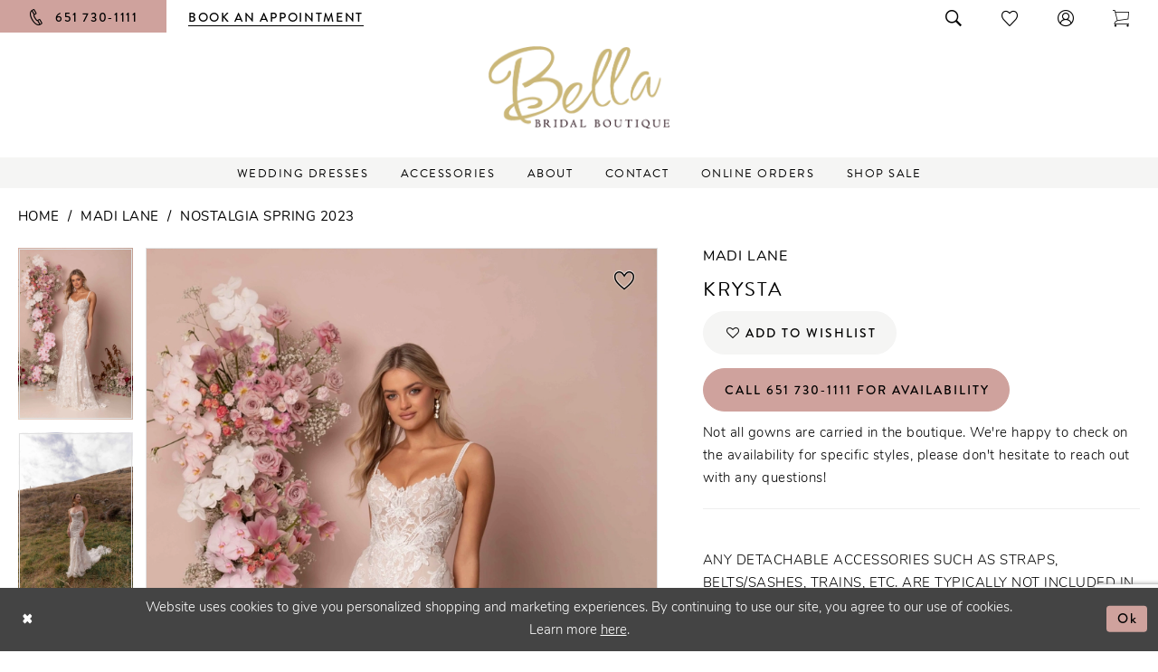

--- FILE ---
content_type: text/html; charset=utf-8
request_url: https://www.bellabridalboutique.com/madi-lane/nostalgia-spring-2023/krysta
body_size: 19820
content:
<!DOCTYPE html>
<html class="" lang="en-US">
<head>
    
<base href="/">
<meta charset="UTF-8">
<meta name="viewport" content="width=device-width, initial-scale=1, maximum-scale=2, user-scalable=0" />
<meta name="format-detection" content="telephone=yes">

    <link rel="apple-touch-icon" sizes="180x180" href="Themes/BellaBridal/Content/img/favicon/apple-touch-icon.png">
<link rel="icon" type="image/png" sizes="32x32" href="Themes/BellaBridal/Content/img/favicon/favicon-32x32.png">
<link rel="icon" type="image/png" sizes="16x16" href="Themes/BellaBridal/Content/img/favicon/favicon-16x16.png">
<link rel="manifest" href="Themes/BellaBridal/Content/img/favicon/site.webmanifest">
<link rel="shortcut icon" href="Themes/BellaBridal/Content/img/favicon/favicon.ico">
<meta name="msapplication-TileColor" content="#f5f5f5">
<meta name="msapplication-config" content="Themes/BellaBridal/Content/img/favicon/browserconfig.xml">
<meta name="theme-color" content="#ffffff">

    <link rel="preconnect" href="https://use.typekit.net" crossorigin="anonymous">
<link rel="preconnect" href="https://p.typekit.net" crossorigin="anonymous">
<link rel="preload" href="https://use.typekit.net/nyj6wva.css" as="style">
<link rel="stylesheet" href="https://use.typekit.net/nyj6wva.css"/>


    
<title>Madi Lane | Bella Bridal Boutique - Krysta | Bella Bridal Boutique</title>

    <meta property="og:title" content="Madi Lane | Bella Bridal Boutique - Krysta | Bella Bridal Boutique" />
    <meta property="og:type" content="website" />
    <meta property="og:url" content="https://www.bellabridalboutique.com/madi-lane/nostalgia-spring-2023/krysta"/>
        <meta name="description" content="Bella Bridal Boutique is a bridal shop with unparalleled service and products! We set out to do bridal differently. Come and see for yourself! Style Krysta" />
        <meta property="og:description" content="Bella Bridal Boutique is a bridal shop with unparalleled service and products! We set out to do bridal differently. Come and see for yourself! Style Krysta" />
        <meta property="og:image" content="https://dy9ihb9itgy3g.cloudfront.net/products/9298/krysta/krysta__d_f.670.webp" />
        <meta name="twitter:image" content="https://dy9ihb9itgy3g.cloudfront.net/products/9298/krysta/krysta__d_f.670.webp">
        <meta name="keywords" content="bridal, wedding, accessories, brides to be, Minessotta brides, appointments, consultations" />
        <meta name="google-site-verification" content="psOQZ3psTqlSBtvuAke40Wn9vkf6XltxdsmGQKrYRCM" />
        <meta name="p:domain_verify" content="9445746799cee07a1da07d4ea3909526" />
        <link rel="canonical" href="https://www.bellabridalboutique.com/madi-lane/nostalgia-spring-2023/krysta" />


    <link rel="preload" href="/Content/fonts/syvoicomoon/Syvo-Icomoon.woff?y5043x" as="font" type="font/woff" crossorigin>

    <link rel="stylesheet" type="text/css" href="https://www.bellabridalboutique.com/content/theme.min.css?v=20251230113711"/>
    

    



    





<style>
  .preheader-style>ul>li:before {
    display:none!important;
  }

  @media (min-width: 992px) {
    .plp-ajax-filters {
      padding-top: 50px!important;
    }
    .plp-ajax-content>.list>.list-item:nth-child(2n) {
      width: calc(100% - 24.58333rem)!important;
      padding-top: 70px!important;
    }
    .plp-ajax-content>.list>.list-item:nth-child(2n+1) {
      width: 24.58333rem!important;
    }
    .content-bio {
      padding-right: 2.41667rem!important;
    }
    .content-bio>.list>.list-item:nth-child(2) {
      width: 49.66332%!important;
    }
    .content-bio>.list>.list-item:nth-child(1) {
      width: 50.33668%!important;
    }
  }
</style>
<!-- Global site tag (gtag.js) - Google Ads: 661072443 -->

<script async src="https://www.googletagmanager.com/gtag/js?id=AW-661072443"></script>

<script>
  window.dataLayer = window.dataLayer || [];
  function gtag(){dataLayer.push(arguments);}
  gtag('js', new Date());

  gtag('config', 'AW-661072443');

</script>

<!-- Google Tag Manager -->
<!-- <script>(function(w,d,s,l,i){w[l]=w[l]||[];w[l].push({'gtm.start':
new Date().getTime(),event:'gtm.js'});var f=d.getElementsByTagName(s)[0],
j=d.createElement(s),dl=l!='dataLayer'?'&l='+l:'';j.async=true;j.src=
'https://www.googletagmanager.com/gtm.js?id='+i+dl;f.parentNode.insertBefore(j,f);
})(window,document,'script','dataLayer','GTM-WD2XT2V');</script>-->
<!-- End Google Tag Manager -->

<meta name="p:domain_verify" content="9445746799cee07a1da07d4ea3909526"/>
</head>
<body class="page-pdp page-common page-white  ">
    <!--[if lt IE 11]>
      <p class="browsehappy">You are using an <strong>outdated</strong> browser. Please <a href="http://browsehappy.com/">upgrade your browser</a> to improve your experience.</p>
    <![endif]-->
    <div class="hidden-vars" data-vars>
    <div class="breakpoint-xl" data-var-name="breakpoint" data-var-type="xl" data-var-value="width"></div>
    <div class="breakpoint-lg" data-var-name="breakpoint" data-var-type="lg" data-var-value="width"></div>
    <div class="breakpoint-md" data-var-name="breakpoint" data-var-type="md" data-var-value="width"></div>
    <div class="breakpoint-sm" data-var-name="breakpoint" data-var-type="sm" data-var-value="width"></div>
    <div class="color-primary" data-var-name="color" data-var-type="primary" data-var-value="color"></div>
    <div class="color-secondary" data-var-name="color" data-var-type="secondary" data-var-value="color"></div>
</div>
    <!-- Loader -->
    <div id="spinner" class="loader">
        <div class="round">
            <div class="section"></div>
        </div>
    </div>
    <div class="app-container app-container-fix">
        






<div class="primary-block iblock-fix" data-property="fixed-header">
        <div class="preheader preheader-promo" id="preheader-promo" data-property="preheader-promo">
            <div class="container-fluid">
                <div class="row">
                    <div class="promo-link">
                        <!-- <a href="covid-19">
  <span><u>  </u></span>
</a>-->
                    </div> 
                </div> 
            </div> 
        </div>

        <div class="preheader preheader-contacts hidden-gt-sm hidden-mobile-sticky" id="preheader-contacts">
            <div class="container-fluid">
                <div class="row">
                    <div class="preheader-contacts-list">
                    <ul>
                                <li class="hidden-gt-sm hidden-mobile-sticky preheader-phone">
                                    <a href="tel:6517301111" rel="nofollow">
    <i class="icomoon icomoon-phone" aria-hidden="true"></i>
    <span class="hidden-mobile-sticky">651&nbsp;730&#8209;1111</span>
</a>
                                </li>
                                <li class="preheader-appointment">
                                    <a href="appointment-types">
    <i class="icomoon icomoon-calendar hidden visible-mobile-sticky" aria-hidden="true"></i>
    <span>Book an appointment</span>
</a>
                                </li>
                        </ul>
                    </div>
                </div>
            </div>
        </div>

    <div class="preheader preheader-main" id="preheader">
        <div class="container">
            <div class="row">
                <div class="preheader-blocks">
                    <div class="preheader-block preheader-left preheader-style">
                        <ul>
                            <li class="hidden-gt-sm">
                                <a href="javascript:void(0);" rel="nofollow" class="navbar-toggle collapsed" data-toggle="collapse" data-target="#main-navbar" aria-expanded="false" aria-controls="main-navbar">
    <span class="sr-only">Toggle navigation</span>
    <i class="icomoon icomoon-hamburger" aria-hidden="true"></i>
</a>
                            </li>
                                <li class="hidden-xs hidden-sm preheader-phone">
                                    <a href="tel:6517301111" rel="nofollow">
    <i class="icomoon icomoon-phone" aria-hidden="true"></i>
    <span class="hidden-mobile-sticky">651&nbsp;730&#8209;1111</span>
</a>
                                </li>
                                <li class="hidden-xs hidden-sm preheader-appointment">
                                    <a href="appointment-types">
    <i class="icomoon icomoon-calendar hidden visible-mobile-sticky" aria-hidden="true"></i>
    <span>Book an appointment</span>
</a>
                                </li>
                        </ul>
                    </div>

                    <a href="/"
                       class="brand-logo hidden-gt-sm"
                       aria-label="Bella Bridal Boutique">
                        <img src="logos/main-logo?v=d69bf6b9-b9c1-0453-c552-59d9a02d874a"
                             alt="Bella Bridal Boutique" />
                    </a>

                    <div class="preheader-block preheader-right preheader-style">
                        <ul class="has-separators">
                                <li class="hidden visible-mobile-sticky">
                                    <a href="tel:6517301111" rel="nofollow">
    <i class="icomoon icomoon-phone" aria-hidden="true"></i>
    <span class="hidden-mobile-sticky">651&nbsp;730&#8209;1111</span>
</a>
                                </li>
                                <li class="hidden visible-mobile-sticky">
                                    <a href="appointment-types">
    <i class="icomoon icomoon-calendar hidden visible-mobile-sticky" aria-hidden="true"></i>
    <span>Book an appointment</span>
</a>
                                </li>
                            <li>
                                <a class="show-search" href="search" aria-haspopup="true" aria-expanded="false">
    <span class="sr-only">Toggle search</span>
    <i class="icomoon icomoon-search" aria-hidden="true"></i>
</a>
                            </li>
                            <li>
                                <a href="/wishlist" aria-haspopup="true" aria-expanded="false">
    <span class="sr-only">Check Wishlist</span>
    <i class="icomoon icomoon-heart" aria-hidden="true"></i>
</a>
                            </li>
                            <li class="hidden-mobile-sticky">
                                <a href="/account/information" class="dropdown-toggle" data-toggle="dropdown" aria-haspopup="true" aria-expanded="false" aria-label="Toggle Account">
    <i class="icomoon icomoon-user" aria-hidden="true"></i>
</a>

<div class="dropdown-menu clickable cart-popup">
    <span
       rel="nofollow"
       class="fl-right close-dropdown"
       data-trigger="cart"
       aria-haspopup="false" aria-expanded="false" aria-label="Close Account Popup">
    </span>
    <div class="account-dropdown">
        <ul>
                <li>
                    <a href="/login">Sign In</a>
                </li>
                <li>
                    <a href="/register">Sign Up</a>
                </li>
                <li>
                    <a href="/wishlist">Wishlist</a>
                </li>
        </ul>
    </div>
</div>
                            </li>
                            

<li class="dropdown common-cart-popup--dropdown"
    data-parent="common-cart-popup">
    <a href="/cart"
       class="dropdown-toggle"
       data-trigger="cart"
       data-toggle="dropdown"
       data-control="common-cart-popup"
       data-show-action="mouseenter"
       data-hide-action="mouseleave"
       aria-label="Toggle cart" aria-haspopup="true" aria-expanded="false">
        <span class="sr-only">Toggle cart</span>
        <i class="icomoon icomoon-cart" aria-hidden="true"></i>
    </a>
    


<div class="dropdown-menu clickable common-cart-popup common-cart-popup-hoverable bgc-secondary"
     data-property="common-cart-popup"
     role="dialog"
     aria-label="Cart Dialog">
    <span role="button"
          class="close-dropdown common-cart-popup--close hidden-gt-sm"
          aria-label="Close Cart Dialog"
          aria-haspopup="true"
          aria-expanded="false">
    </span>
    
<div class="content-blocks common-cart-popup--blocks">

    <div class="content-block common-cart-popup--block common-cart-popup--block--products">

<div class="content-block common-cart-popup--block common-cart-popup--block--products">
    <div class="common-cart-popup--products-empty">
        <div class="title">
            <h4 class="h4" role="presentation">Your Cart is Empty</h4>
        </div>
    </div>
</div>    </div>

    
<div class="content-block common-cart-popup--block common-cart-popup--block--summary">
    <div class="common-cart-popup--summary">
        <div class="list">
            <div class="list-item">
                <div class="common-cart-popup--link">
                    <p>
                        <a href="/cart">
                            <span data-layout-font>View Cart </span>
                        </a>
                    </p>
                </div>
            </div>
            <div class="list-item">
                <div class="common-cart-popup--subtotal">
                    <p>
                        <span data-layout-font>Subtotal: 0</span>
                    </p>
                </div>
            </div>
        </div>
    </div>
</div>

    
<div class="content-block common-cart-popup--block common-cart-popup--block--button">
    <div class="common-cart-popup--buttons">
        <div class="list">
            <div class="list-item">
                <div class="common-cart-popup--button">
                    <a href="/checkout" class="btn btn-block btn-lg btn-success">Checkout</a>
                </div>
            </div>
        </div>
    </div>
</div>


<div class="content-block common-cart-popup--block common-cart-popup--block--disclaimers">
    <div class="common-cart-popup--disclaimers">
        <div class="list">
                <div class="list-item">
                    <div class="common-cart-popup--disclaimer">
                        <div class="title" style="">
                            <p><a href="https://www.bellabridalboutique.com/bella-bridal/garment-bag/garment-bag" target="_self">Click here</a> to add a garment bag to your order!</p>
                        </div>
                    </div>
                </div>

        </div>
    </div>
</div></div>
    <span class="sr-only sr-only-focusable close-dropdown" role="button" tabindex="0">Close Cart dialog</span>
</div>
</li>                        </ul>
                    </div>
                </div>
            </div>
        </div>
    </div>
    <header class="header iblock-fix" id="header">
        <div class="container">
            <div class="row">
                <div class="header-blocks clearfix">
                    <a href="/"
                       class="brand-logo hidden-xs hidden-sm"
                       aria-label="Bella Bridal Boutique">
                        <img src="logos/main-logo?v=d69bf6b9-b9c1-0453-c552-59d9a02d874a"
                             alt="Bella Bridal Boutique" />
                    </a>

                    

<div id="main-navbar" class="navbar-collapse main-navbar main-navbar-extended collapse">
    <div class="main-navbar-extended-contents">
        
<div class="main-navbar-extended-header hidden-gt-sm">
    <div class="main-navbar-extended-header-search">
        
<div name="search-form" role="search" aria-label="Search form"
     class="search-form iblock-fix collapsed">
    <div class="search-group ui-widget">
        <div class="search-btn search-btn-left">
            <button type="submit" data-trigger="search" aria-label="Submit search form">
                <i class="icomoon icomoon-search" aria-hidden="true"></i>
            </button>
        </div>
        <div class="search-btn search-btn-right">
            <button type="button" class="close-search-form" aria-label="Close search form">
                <i class="icomoon icomoon-close-x" aria-hidden="true"></i>
            </button>
        </div>
        <input type="search"
               name="query"
               class="ui-autocomplete-input"
               placeholder="Search"
               aria-label="Enter search text"
               autocomplete="off"
               value=""
               data-property="search"/>
    </div>
</div>
    </div>
</div>
        
<div class="main-navbar-extended-body">
    




<nav class="common-navbar" role="navigation" id="common-navbar" aria-label="Main Navigation">
    <span
          class="close-navbar close-btn "
          data-toggle="collapse"
          data-target="#main-navbar"
          role="button"
          tabindex="0"
          aria-controls="main-navbar"
          aria-haspopup="true"
          aria-expanded="false"
          aria-label="Close Navbar">
    </span>

            <ul role="menubar" aria-label="Main Navigation Menu">
                    <li role="none" data-menu-item>
                        <a class="navbar-item" role="menuitem" tabindex="0" aria-haspopup="false" aria-expanded="false" href="/collections/bridal" rel="" target="">
                            <span>Wedding Dresses</span>
                            <i class="sign" aria-hidden="true"></i>
                        </a>
                    </li>
                    <li role="none" data-menu-item>
                            <input type="checkbox" autocomplete="off" 
                                   data-trigger="menu-opener"
                                   tabindex="-1"
                                   aria-label="Toggle Accessories Sub Menu"/>
                        <a class="navbar-item" role="menuitem" tabindex="-1" aria-haspopup="true" aria-expanded="false" href="/categories/accessories" rel="" target="">
                            <span>Accessories</span>
                            <i class="sign" aria-hidden="true"></i>
                        </a>
                            <ul role="menu"
                                aria-label="Accessories Sub Menu"
                                class="common-sub-menu">
                                
        <li role="none"
            data-menu-item="empty">
                <input type="checkbox"
                       autocomplete="off"
                       data-trigger="menu-opener"
                       tabindex="-1"
                       aria-label="Toggle Sub Menu"/>
                <ul role="menu"
                    aria-label=" Sub Menu">
                    
        <li role="none"
            data-menu-item="">
                <a class="navbar-item" role="menuitem" tabindex="0" aria-haspopup="false" aria-expanded="false" href="/categories/accessories" rel="" target="">
                    <span>Online Accessories</span>
                    <i class="sign" aria-hidden="true"></i>
                </a>
        </li>        
        <li role="none"
            data-menu-item="">
                <a class="navbar-item" role="menuitem" tabindex="-1" aria-haspopup="false" aria-expanded="false" href="https://www.bellabridalboutique.com/collections/accessories/sale" rel="" target="">
                    <span>Sale Accessories</span>
                    <i class="sign" aria-hidden="true"></i>
                </a>
        </li>        

                </ul>
        </li>        

                            </ul>                                
                    </li>
                    <li role="none" data-menu-item>
                            <input type="checkbox" autocomplete="off" 
                                   data-trigger="menu-opener"
                                   tabindex="-1"
                                   aria-label="Toggle About Sub Menu"/>
                        <a class="navbar-item" role="menuitem" tabindex="-1" aria-haspopup="true" aria-expanded="false" href="team" rel="" target="">
                            <span>About</span>
                            <i class="sign" aria-hidden="true"></i>
                        </a>
                            <ul role="menu"
                                aria-label="About Sub Menu"
                                class="common-sub-menu">
                                
        <li role="none"
            data-menu-item="empty">
                <input type="checkbox"
                       autocomplete="off"
                       data-trigger="menu-opener"
                       tabindex="-1"
                       aria-label="Toggle Sub Menu"/>
                <ul role="menu"
                    aria-label=" Sub Menu">
                    
        <li role="none"
            data-menu-item="">
                <a class="navbar-item" role="menuitem" tabindex="0" aria-haspopup="false" aria-expanded="false" href="our-story" rel="" target="">
                    <span>Our Story</span>
                    <i class="sign" aria-hidden="true"></i>
                </a>
        </li>        
        <li role="none"
            data-menu-item="">
                <a class="navbar-item" role="menuitem" tabindex="-1" aria-haspopup="false" aria-expanded="false" href="team" rel="" target="">
                    <span>Meet The Team</span>
                    <i class="sign" aria-hidden="true"></i>
                </a>
        </li>        
        <li role="none"
            data-menu-item="">
                <a class="navbar-item" role="menuitem" tabindex="-1" aria-haspopup="false" aria-expanded="false" href="faq" rel="" target="">
                    <span>Faq</span>
                    <i class="sign" aria-hidden="true"></i>
                </a>
        </li>        
        <li role="none"
            data-menu-item="">
                <a class="navbar-item" role="menuitem" tabindex="-1" aria-haspopup="false" aria-expanded="false" href="real-brides" rel="" target="">
                    <span>Real Bella Bride Photos</span>
                    <i class="sign" aria-hidden="true"></i>
                </a>
        </li>        
        <li role="none"
            data-menu-item="">
                <a class="navbar-item" role="menuitem" tabindex="-1" aria-haspopup="false" aria-expanded="false" href="testimonials" rel="" target="">
                    <span>Testimonials</span>
                    <i class="sign" aria-hidden="true"></i>
                </a>
        </li>        
        <li role="none"
            data-menu-item="">
                <a class="navbar-item" role="menuitem" tabindex="-1" aria-haspopup="false" aria-expanded="false" href="/blog" rel="" target="">
                    <span>Bella Blog</span>
                    <i class="sign" aria-hidden="true"></i>
                </a>
        </li>        

                </ul>
        </li>        

                            </ul>                                
                    </li>
                    <li role="none" data-menu-item>
                            <input type="checkbox" autocomplete="off" 
                                   data-trigger="menu-opener"
                                   tabindex="-1"
                                   aria-label="Toggle Contact Sub Menu"/>
                        <a class="navbar-item" role="menuitem" tabindex="-1" aria-haspopup="true" aria-expanded="false" href="contact-us" rel="" target="">
                            <span>Contact</span>
                            <i class="sign" aria-hidden="true"></i>
                        </a>
                            <ul role="menu"
                                aria-label="Contact Sub Menu"
                                class="common-sub-menu">
                                
        <li role="none"
            data-menu-item="empty">
                <input type="checkbox"
                       autocomplete="off"
                       data-trigger="menu-opener"
                       tabindex="-1"
                       aria-label="Toggle Sub Menu"/>
                <ul role="menu"
                    aria-label=" Sub Menu">
                    
        <li role="none"
            data-menu-item="">
                <a class="navbar-item" role="menuitem" tabindex="0" aria-haspopup="false" aria-expanded="false" href="contact-us" rel="" target="">
                    <span>Contact Us</span>
                    <i class="sign" aria-hidden="true"></i>
                </a>
        </li>        
        <li role="none"
            data-menu-item="">
                <a class="navbar-item" role="menuitem" tabindex="-1" aria-haspopup="false" aria-expanded="false" href="vendors" rel="" target="">
                    <span>Vendor Partner Opportunities</span>
                    <i class="sign" aria-hidden="true"></i>
                </a>
        </li>        
        <li role="none"
            data-menu-item="">
                <a class="navbar-item" role="menuitem" tabindex="-1" aria-haspopup="false" aria-expanded="false" href="employment-copy" rel="" target="">
                    <span>Employment opportunities</span>
                    <i class="sign" aria-hidden="true"></i>
                </a>
        </li>        
        <li role="none"
            data-menu-item="">
                <a class="navbar-item" role="menuitem" tabindex="-1" aria-haspopup="false" aria-expanded="false" href="at-home-try-on" rel="" target="">
                    <span>Wedding Gown At Home Try On</span>
                    <i class="sign" aria-hidden="true"></i>
                </a>
        </li>        
        <li role="none"
            data-menu-item="">
                <a class="navbar-item" role="menuitem" tabindex="-1" aria-haspopup="false" aria-expanded="false" href="luxury-appointment-page" rel="" target="">
                    <span>Luxury Appointments</span>
                    <i class="sign" aria-hidden="true"></i>
                </a>
        </li>        

                </ul>
        </li>        

                            </ul>                                
                    </li>
                    <li role="none" data-menu-item>
                            <input type="checkbox" autocomplete="off" 
                                   data-trigger="menu-opener"
                                   tabindex="-1"
                                   aria-label="Toggle Online Orders Sub Menu"/>
                        <a class="navbar-item" role="menuitem" tabindex="-1" aria-haspopup="true" aria-expanded="false" href="wedding-gown-order-form" rel="" target="">
                            <span>Online Orders</span>
                            <i class="sign" aria-hidden="true"></i>
                        </a>
                            <ul role="menu"
                                aria-label="Online Orders Sub Menu"
                                class="common-sub-menu">
                                
        <li role="none"
            data-menu-item="empty">
                <input type="checkbox"
                       autocomplete="off"
                       data-trigger="menu-opener"
                       tabindex="-1"
                       aria-label="Toggle Sub Menu"/>
                <ul role="menu"
                    aria-label=" Sub Menu">
                    
        <li role="none"
            data-menu-item="">
                <a class="navbar-item" role="menuitem" tabindex="0" aria-haspopup="false" aria-expanded="false" href="wedding-gown-order-form" rel="" target="">
                    <span>Wedding Gown Order Form</span>
                    <i class="sign" aria-hidden="true"></i>
                </a>
        </li>        
        <li role="none"
            data-menu-item="">
                <a class="navbar-item" role="menuitem" tabindex="-1" aria-haspopup="false" aria-expanded="false" href="accessory-order-form" rel="" target="">
                    <span>Accessory Order Form</span>
                    <i class="sign" aria-hidden="true"></i>
                </a>
        </li>        
        <li role="none"
            data-menu-item="">
                <a class="navbar-item" role="menuitem" tabindex="-1" aria-haspopup="false" aria-expanded="false" href="swatch-order-form" rel="" target="">
                    <span>Swatch Order Form</span>
                    <i class="sign" aria-hidden="true"></i>
                </a>
        </li>        
        <li role="none"
            data-menu-item="">
                <a class="navbar-item" role="menuitem" tabindex="-1" aria-haspopup="false" aria-expanded="false" href="gown-loan-order-form" rel="" target="">
                    <span>Gown On Loan Order Form</span>
                    <i class="sign" aria-hidden="true"></i>
                </a>
        </li>        

                </ul>
        </li>        

                            </ul>                                
                    </li>
                    <li role="none" data-menu-item>
                        <a class="navbar-item" role="menuitem" tabindex="-1" aria-haspopup="false" aria-expanded="false" href="collections/bridal/sale" rel="" target="">
                            <span>Shop Sale</span>
                            <i class="sign" aria-hidden="true"></i>
                        </a>
                    </li>
            </ul>
</nav>



</div>
        
<div class="main-navbar-extended-footer hidden-gt-sm">
    <div class="main-navbar-extended-footer-icons">
        <ul>
                    <li>
                        <a href="/wishlist">
                            <i class="icon-syvo icon-heart-o" aria-hidden="true"></i>
                            <span>Wishlist</span>
                        </a>
                    </li>
                <li>
                    <a href="/login">
                        <i class="icon-syvo icon-user-o" aria-hidden="true"></i>
                        <span>Sign In</span>
                    </a>
                </li>
                <li>
                    <a href="/register">
                        <i class="icon-syvo icon-user-o" aria-hidden="true"><span>+</span></i>
                        <span>Sign Up</span>
                    </a>
                </li>
        </ul>
    </div>
</div>
    </div>
    
<div class="main-navbar-extended-overlay" data-toggle="collapse" data-target="#main-navbar" aria-haspopup="false" aria-expanded="false" aria-hidden="true"></div>
</div>

                    <div class="search-holder">
                        
<div name="search-form" role="search" aria-label="Search form"
     class="search-form iblock-fix collapsed">
    <div class="search-group ui-widget">
        <div class="search-btn search-btn-left">
            <button type="submit" data-trigger="search" aria-label="Submit search form">
                <i class="icomoon icomoon-search" aria-hidden="true"></i>
            </button>
        </div>
        <div class="search-btn search-btn-right">
            <button type="button" class="close-search-form" aria-label="Close search form">
                <i class="icomoon icomoon-close-x" aria-hidden="true"></i>
            </button>
        </div>
        <input type="search"
               name="query"
               class="ui-autocomplete-input"
               placeholder="Search"
               aria-label="Enter search text"
               autocomplete="off"
               data-property="search"/>
    </div>
</div>
                    </div>
                </div>
            </div>
        </div>
    </header>
</div>
        <div class="main-content" id="main" role="main">
            



<div class="details-cmp common-cmp bootstrap-iso iblock-fix">

    

<section class="section-breadcrumbs">
    <div class="container">
        <div class="row">
            <div class="common-breadcrumbs">
                <ul>
                        <li>
                                <a class=""
                                   href="/">Home</a>

                        </li>
                        <li>
                                <a class=""
                                   href="/madi-lane">Madi Lane</a>

                        </li>
                        <li>
                                <a class=""
                                   href="/madi-lane/nostalgia-spring-2023">Nostalgia Spring 2023</a>

                        </li>
                </ul>
            </div>
        </div>

    </div>
</section>

    <section class="section-product" data-product-id="3872">
        <div class="container">
            <div class="row">
                <div class="product-bio">
                    <div class="product-detailed clearfix iblock-fix">
                        <div class="product-info product-visual">

                            




<div class="product-media">
    

    <div class="product-views clearfix" data-property="parent">
        <span role="heading" aria-level="2" class="sr-only">Products Views Carousel</span>
        <a href="#products-views-skip" title="Skip to end" class="sr-only sr-only-focusable" 
           data-trigger="scroll-to" data-target="#products-views-skip">Skip to end</a>
        

<div class="product-view previews">
        <div class="list" data-list="previews" aria-label="Madi Lane Krysta thumbnail list">

                    <div class="list-item">
                        <div class="preview has-background"
                             style="background-image: url('https://dy9ihb9itgy3g.cloudfront.net/products/9298/krysta/krysta__d_f.340.webp')"
                             data-trigger="color-filter-all"
                             data-value-id="">
                            <img src="https://dy9ihb9itgy3g.cloudfront.net/products/9298/krysta/krysta__d_f.340.webp" alt="Madi Lane Krysta #0 default frontface vertical thumbnail"/>
                        </div>
                    </div>
                    <div class="list-item">
                        <div class="preview has-background"
                             style="background-image: url('https://dy9ihb9itgy3g.cloudfront.net/products/9298/krysta/krysta__3.340.webp')"
                             data-trigger="color-filter-all"
                             data-value-id="">
                            <img src="https://dy9ihb9itgy3g.cloudfront.net/products/9298/krysta/krysta__3.340.webp" alt="Madi Lane Krysta #1 vertical thumbnail"/>
                        </div>
                    </div>
                    <div class="list-item">
                        <div class="preview has-background"
                             style="background-image: url('https://dy9ihb9itgy3g.cloudfront.net/products/9298/krysta/krysta__4.340.webp')"
                             data-trigger="color-filter-all"
                             data-value-id="">
                            <img src="https://dy9ihb9itgy3g.cloudfront.net/products/9298/krysta/krysta__4.340.webp" alt="Madi Lane Krysta #2 vertical thumbnail"/>
                        </div>
                    </div>
                    <div class="list-item">
                        <div class="preview has-background"
                             style="background-image: url('https://dy9ihb9itgy3g.cloudfront.net/products/9298/krysta/krysta__1.340.webp')"
                             data-trigger="color-filter-all"
                             data-value-id="">
                            <img src="https://dy9ihb9itgy3g.cloudfront.net/products/9298/krysta/krysta__1.340.webp" alt="Madi Lane Krysta #3 vertical thumbnail"/>
                        </div>
                    </div>
                    <div class="list-item">
                        <div class="preview has-background"
                             style="background-image: url('https://dy9ihb9itgy3g.cloudfront.net/products/9298/krysta/krysta__5.340.webp')"
                             data-trigger="color-filter-all"
                             data-value-id="">
                            <img src="https://dy9ihb9itgy3g.cloudfront.net/products/9298/krysta/krysta__5.340.webp" alt="Madi Lane Krysta #4 vertical thumbnail"/>
                        </div>
                    </div>
                    <div class="list-item">
                        <div class="preview has-background"
                             style="background-image: url('https://dy9ihb9itgy3g.cloudfront.net/products/9298/krysta/krysta__b.340.webp')"
                             data-trigger="color-filter-all"
                             data-value-id="">
                            <img src="https://dy9ihb9itgy3g.cloudfront.net/products/9298/krysta/krysta__b.340.webp" alt="Madi Lane Krysta #5 default backface vertical thumbnail"/>
                        </div>
                    </div>
        </div>
</div>
        

<div class="product-view overviews common-videolist">

        <div class="list" data-list="overviews" data-slick>
                    <div class="list-item slick-current">
                        <div class="overview"
                             data-lazy-background
                             data-value-id=""
                             data-related-image="false">
                            <a href="https://dy9ihb9itgy3g.cloudfront.net/products/9298/krysta/krysta__d_f.2000.webp"
                               class="MagicZoom overview-media" data-options="lazyZoom: true; textClickZoomHint: Click to zoom"
                               aria-label="Full size Madi Lane Krysta #0 default frontface vertical picture">
                                <img data-lazy="https://dy9ihb9itgy3g.cloudfront.net/products/9298/krysta/krysta__d_f.740.webp" 
                                     alt="Madi Lane Krysta #0 default frontface vertical picture"/>
                            </a>
                        </div>
                    </div>
                    <div class="list-item ">
                        <div class="overview"
                             data-lazy-background
                             data-value-id=""
                             data-related-image="false">
                            <a href="https://dy9ihb9itgy3g.cloudfront.net/products/9298/krysta/krysta__3.2000.webp"
                               class="MagicZoom overview-media" data-options="lazyZoom: true; textClickZoomHint: Click to zoom"
                               aria-label="Full size Madi Lane Krysta #1 vertical picture">
                                <img data-lazy="https://dy9ihb9itgy3g.cloudfront.net/products/9298/krysta/krysta__3.740.webp" 
                                     alt="Madi Lane Krysta #1 vertical picture"/>
                            </a>
                        </div>
                    </div>
                    <div class="list-item ">
                        <div class="overview"
                             data-lazy-background
                             data-value-id=""
                             data-related-image="false">
                            <a href="https://dy9ihb9itgy3g.cloudfront.net/products/9298/krysta/krysta__4.2000.webp"
                               class="MagicZoom overview-media" data-options="lazyZoom: true; textClickZoomHint: Click to zoom"
                               aria-label="Full size Madi Lane Krysta #2 vertical picture">
                                <img data-lazy="https://dy9ihb9itgy3g.cloudfront.net/products/9298/krysta/krysta__4.740.webp" 
                                     alt="Madi Lane Krysta #2 vertical picture"/>
                            </a>
                        </div>
                    </div>
                    <div class="list-item ">
                        <div class="overview"
                             data-lazy-background
                             data-value-id=""
                             data-related-image="false">
                            <a href="https://dy9ihb9itgy3g.cloudfront.net/products/9298/krysta/krysta__1.2000.webp"
                               class="MagicZoom overview-media" data-options="lazyZoom: true; textClickZoomHint: Click to zoom"
                               aria-label="Full size Madi Lane Krysta #3 vertical picture">
                                <img data-lazy="https://dy9ihb9itgy3g.cloudfront.net/products/9298/krysta/krysta__1.740.webp" 
                                     alt="Madi Lane Krysta #3 vertical picture"/>
                            </a>
                        </div>
                    </div>
                    <div class="list-item ">
                        <div class="overview"
                             data-lazy-background
                             data-value-id=""
                             data-related-image="false">
                            <a href="https://dy9ihb9itgy3g.cloudfront.net/products/9298/krysta/krysta__5.2000.webp"
                               class="MagicZoom overview-media" data-options="lazyZoom: true; textClickZoomHint: Click to zoom"
                               aria-label="Full size Madi Lane Krysta #4 vertical picture">
                                <img data-lazy="https://dy9ihb9itgy3g.cloudfront.net/products/9298/krysta/krysta__5.740.webp" 
                                     alt="Madi Lane Krysta #4 vertical picture"/>
                            </a>
                        </div>
                    </div>
                    <div class="list-item ">
                        <div class="overview"
                             data-lazy-background
                             data-value-id=""
                             data-related-image="false">
                            <a href="https://dy9ihb9itgy3g.cloudfront.net/products/9298/krysta/krysta__b.2000.webp"
                               class="MagicZoom overview-media" data-options="lazyZoom: true; textClickZoomHint: Click to zoom"
                               aria-label="Full size Madi Lane Krysta #5 default backface vertical picture">
                                <img data-lazy="https://dy9ihb9itgy3g.cloudfront.net/products/9298/krysta/krysta__b.740.webp" 
                                     alt="Madi Lane Krysta #5 default backface vertical picture"/>
                            </a>
                        </div>
                    </div>
        </div>
    
    <div class="controls">
        <div class="list">
            <div class="list-item">

<div
   class="control btn color-favorite "
   data-trigger="add-wishlist" data-product-id="3872">
    <i data-layout-font class="icon-syvo icon-heart-o" aria-hidden="true"></i>
    <i data-layout-font class="icon-syvo icon-heart" aria-hidden="true"></i>
</div>            </div>
        </div>
    </div>

    

</div>
        <div id="products-views-skip" class="sr-only" tabindex="-1">Products Views Carousel End</div>
    </div>

</div>

<div class="visual-dots dots-placeholder"></div>

<div class="social-networks social-share social-share-single">
    <ul>
        <li>
            <span class="share-title">
                Share:
            </span>
        </li>
                    <li style="display: none;">
                        <a href="https://www.pinterest.com/bellabrdlbtq/"
                           data-property="pinterest-share"
                           data-placement="Social group"
                           target="_blank" title="Pinterest" aria-label="Share using Pinterest">
                            <i class="fa fa-pinterest-p" aria-hidden="true"></i>
                        </a>
                    </li>
        
    </ul>
</div>




                        </div>
                        <div class="product-info product-sheet" data-property="product-details">

                            


<div class="product-heading">
    <div class="option name">
        
    <h1 role="heading" aria-level="1">
        Madi Lane
    </h1>

    <h3 role="heading" aria-level="2">
        Krysta
    </h3>


    </div>
    

</div>




    <div class="product-dynamic">
        
        
    </div>



<div class="product-actions" aria-live="polite" aria-label="Product buttons. Cart and Wishlist buttons state depends on color/size combination chosen">
    <div class="option buttons-block">


    <a href="javascript:void(0);" class="btn btn-success-invert btn__add-wishlist" data-property="add-wishlist" data-value="true">
        <i class="fa fa-heart-o btn__add-wishlist__icon" aria-hidden="true"></i>
        <span class="btn__add-wishlist__title">Add to Wishlist</span>
        <i class="fa fa-check btn__add-wishlist__icon--active" aria-hidden="true"></i>
        <span class="btn__add-wishlist__title--active">Added To Wishlist</span>
    </a>
    <a href="tel:6517301111" data-property="cart-call" data-value="true"
       class="btn btn-success text-uppercase hide">
        Call 651&nbsp;730&#8209;1111 for Availability
    </a>


    </div>
</div>






    <div class="product-attributes">
        <div class="option description">
            



        </div>
    </div>
    <div>
        <div class="option description">
            
    <div style="position: relative">
        <div class="pdp-disclaimer-description"
             ><p>Not all gowns are carried in the boutique. We're happy to check on the availability for specific styles, please don't hesitate to reach out with any questions!</p></div>

    </div>
        <hr />
    <div style="position: relative">
        <div class="pdp-disclaimer-description"
             ><p>&nbsp;</p>
<p>ANY DETACHABLE ACCESSORIES SUCH AS STRAPS, BELTS/SASHES, TRAINS, ETC. ARE TYPICALLY NOT INCLUDED IN THE SALE OF THE DRESS. IF YOU HAVE QUESTIONS REGARDING A SPECIFIC ACCESSORY FEEL FREE TO REACH OUT TO THE BOUTIQUE AND WE CAN CHECK FOR YOU!</p></div>

    </div>
        <hr />

        </div>
    </div>




                        </div>
                    </div>

                    


                </div>
            </div>
        </div>
    </section>


    


    <section class="section-header">
        <div class="container">
            <div class="row">
                <div class="header">
                    <h2>Related Products</h2>
                    
                </div>
            </div>
        </div>
    </section>
    <section class="section-recommended section-related" aria-label="Related Products">
        <span role="heading" aria-level="2" class="sr-only">Related Products Carousel</span>
        <a href="#related-products-skip" title="Skip to end" class="sr-only sr-only-focusable"
           data-trigger="scroll-to" data-target="#related-products-skip">Skip to end</a>
        <div class="container">
            <div class="row">
                <div class="recommended-products related-products" data-property="related-products">
                        
    <div class="product-list  prices-hidden colors-hidden" aria-label="Product List" data-property="product-list">
        <div class="list" data-list="products">

                    <div class="list-item" data-layout-width>
                        
<div class="product " data-property="parent" data-product-id="3875">

    <div class="product-content product-content-visual clearfix">
       


    <a href="/madi-lane/nostalgia-spring-2023/kyrie" class="product-images" data-link="product-images" 
       role="presentation" 
       tabindex="-1" 
       aria-label="Visit Madi Lane Kyrie Page">
        <div class="list" data-list="product-images" role="list">
            <div class="list-item" role="listitem">
                


<div class="product-image product-image-default has-background" data-img="default" style="background-image: url(&#x27;https://dy9ihb9itgy3g.cloudfront.net/products/9298/kyrie/kyrie__d_f.740.webp&#x27;)" data-related-image="false"><img alt="Madi Lane Kyrie Default Thumbnail Image" height="1151" src="https://dy9ihb9itgy3g.cloudfront.net/products/9298/kyrie/kyrie__d_f.740.webp" width="740" /></div>


            </div>
        </div>
    </a>

        
        

    </div>
    
    <div class="product-content product-content-brief clearfix">

            <div class="product-controls product-controls-brief">
                <div class="product-controls-actions">
                    


<div class="product-actions">
    <ul>
            <li>
                


<a href="/wishlist" 
   class="product-action product-action-favorites-add " 
   aria-label="Add to Wishlist"
   data-trigger="add-wishlist" 
   data-product-id="3875"
   role="button">
    <i data-layout-font="" class="icon-syvo icon-heart-o" aria-hidden="true"></i>
    <i data-layout-font="" class="icon-syvo icon-heart" aria-hidden="true"></i>
</a>
            </li>
    </ul>
</div>
                </div>
            </div>
        
        <div class="product-brief">

            <a href="/madi-lane/nostalgia-spring-2023/kyrie" data-link="product-title" class="product-brief-content product-brief-content-title">
                <div class="product-title">
    <div class="title title-small" title="Madi Lane Kyrie">
        <h4 role="presentation" aria-level="4">
            <span data-layout-font>Madi Lane</span>
        </h4>
        <h5 role="presentation" aria-level="5">
            <span data-layout-font>Kyrie</span>
        </h5>
</div>
</div>
            </a>

            
        <div class="product-brief-content product-brief-content-prices">
            



        </div>
        <div class="product-brief-content product-brief-content-colors">
            


        </div>


        </div>
    </div>
</div>
                    </div>
                    <div class="list-item" data-layout-width>
                        
<div class="product " data-property="parent" data-product-id="3874">

    <div class="product-content product-content-visual clearfix">
       


    <a href="/madi-lane/nostalgia-spring-2023/kyla" class="product-images" data-link="product-images" 
       role="presentation" 
       tabindex="-1" 
       aria-label="Visit Madi Lane Kyla Page">
        <div class="list" data-list="product-images" role="list">
            <div class="list-item" role="listitem">
                


<div class="product-image product-image-default has-background" data-img="default" style="background-image: url(&#x27;https://dy9ihb9itgy3g.cloudfront.net/products/9298/kyla/kyla__d_f.740.webp&#x27;)" data-related-image="false"><img alt="Madi Lane Kyla Default Thumbnail Image" height="1151" src="https://dy9ihb9itgy3g.cloudfront.net/products/9298/kyla/kyla__d_f.740.webp" width="740" /></div>


            </div>
        </div>
    </a>

        
        

    </div>
    
    <div class="product-content product-content-brief clearfix">

            <div class="product-controls product-controls-brief">
                <div class="product-controls-actions">
                    


<div class="product-actions">
    <ul>
            <li>
                


<a href="/wishlist" 
   class="product-action product-action-favorites-add " 
   aria-label="Add to Wishlist"
   data-trigger="add-wishlist" 
   data-product-id="3874"
   role="button">
    <i data-layout-font="" class="icon-syvo icon-heart-o" aria-hidden="true"></i>
    <i data-layout-font="" class="icon-syvo icon-heart" aria-hidden="true"></i>
</a>
            </li>
    </ul>
</div>
                </div>
            </div>
        
        <div class="product-brief">

            <a href="/madi-lane/nostalgia-spring-2023/kyla" data-link="product-title" class="product-brief-content product-brief-content-title">
                <div class="product-title">
    <div class="title title-small" title="Madi Lane Kyla">
        <h4 role="presentation" aria-level="4">
            <span data-layout-font>Madi Lane</span>
        </h4>
        <h5 role="presentation" aria-level="5">
            <span data-layout-font>Kyla</span>
        </h5>
</div>
</div>
            </a>

            
        <div class="product-brief-content product-brief-content-prices">
            



        </div>
        <div class="product-brief-content product-brief-content-colors">
            


        </div>


        </div>
    </div>
</div>
                    </div>
                    <div class="list-item" data-layout-width>
                        
<div class="product " data-property="parent" data-product-id="3871" aria-label="">

    <div class="product-content product-content-visual clearfix">
       


    <a href="/madi-lane/nostalgia-spring-2023/kole" class="product-images" data-link="product-images" 
       role="presentation" 
       tabindex="-1" 
       aria-label="Visit Madi Lane Kole Page">
        <div class="list" data-list="product-images" role="list">
            <div class="list-item" role="listitem">
                


<div class="product-image product-image-default has-background" data-img="default" style="background-image: url(&#x27;https://dy9ihb9itgy3g.cloudfront.net/products/9298/kole/kole__d_f.740.webp&#x27;)" data-related-image="false"><img alt="Madi Lane Kole Default Thumbnail Image" height="1151" src="https://dy9ihb9itgy3g.cloudfront.net/products/9298/kole/kole__d_f.740.webp" width="740" /></div>


            </div>
        </div>
    </a>

        
        

    </div>
    
    <div class="product-content product-content-brief clearfix">

            <div class="product-controls product-controls-brief">
                <div class="product-controls-actions">
                    


<div class="product-actions">
    <ul>
            <li>
                


<a href="/wishlist" 
   class="product-action product-action-favorites-add " 
   aria-label="Add to Wishlist"
   data-trigger="add-wishlist" 
   data-product-id="3871"
   role="button">
    <i data-layout-font="" class="icon-syvo icon-heart-o" aria-hidden="true"></i>
    <i data-layout-font="" class="icon-syvo icon-heart" aria-hidden="true"></i>
</a>
            </li>
    </ul>
</div>
                </div>
            </div>
        
        <div class="product-brief">

            <a href="/madi-lane/nostalgia-spring-2023/kole" data-link="product-title" class="product-brief-content product-brief-content-title">
                <div class="product-title">
    <div class="title title-small" title="Madi Lane Kole">
        <h4 role="presentation" aria-level="4">
            <span data-layout-font>Madi Lane</span>
        </h4>
        <h5 role="presentation" aria-level="5">
            <span data-layout-font>Kole</span>
        </h5>
</div>
</div>
            </a>

            
        <div class="product-brief-content product-brief-content-prices">
            



        </div>
        <div class="product-brief-content product-brief-content-colors">
            


        </div>


        </div>
    </div>
</div>
                    </div>
                    <div class="list-item" data-layout-width>
                        
<div class="product " data-property="parent" data-product-id="3870" aria-label="">

    <div class="product-content product-content-visual clearfix">
       


    <a href="/madi-lane/nostalgia-spring-2023/kirra" class="product-images" data-link="product-images" 
       role="presentation" 
       tabindex="-1" 
       aria-label="Visit Madi Lane Kirra Page">
        <div class="list" data-list="product-images" role="list">
            <div class="list-item" role="listitem">
                


<div class="product-image product-image-default has-background" data-img="default" style="background-image: url(&#x27;https://dy9ihb9itgy3g.cloudfront.net/products/9298/kirra/kirra__d_f.740.webp&#x27;)" data-related-image="false"><img alt="Madi Lane Kirra Default Thumbnail Image" height="1151" src="https://dy9ihb9itgy3g.cloudfront.net/products/9298/kirra/kirra__d_f.740.webp" width="740" /></div>


            </div>
        </div>
    </a>

        
        

    </div>
    
    <div class="product-content product-content-brief clearfix">

            <div class="product-controls product-controls-brief">
                <div class="product-controls-actions">
                    


<div class="product-actions">
    <ul>
            <li>
                


<a href="/wishlist" 
   class="product-action product-action-favorites-add " 
   aria-label="Add to Wishlist"
   data-trigger="add-wishlist" 
   data-product-id="3870"
   role="button">
    <i data-layout-font="" class="icon-syvo icon-heart-o" aria-hidden="true"></i>
    <i data-layout-font="" class="icon-syvo icon-heart" aria-hidden="true"></i>
</a>
            </li>
    </ul>
</div>
                </div>
            </div>
        
        <div class="product-brief">

            <a href="/madi-lane/nostalgia-spring-2023/kirra" data-link="product-title" class="product-brief-content product-brief-content-title">
                <div class="product-title">
    <div class="title title-small" title="Madi Lane Kirra">
        <h4 role="presentation" aria-level="4">
            <span data-layout-font>Madi Lane</span>
        </h4>
        <h5 role="presentation" aria-level="5">
            <span data-layout-font>Kirra</span>
        </h5>
</div>
</div>
            </a>

            
        <div class="product-brief-content product-brief-content-prices">
            



        </div>
        <div class="product-brief-content product-brief-content-colors">
            


        </div>


        </div>
    </div>
</div>
                    </div>
                    <div class="list-item" data-layout-width>
                        
<div class="product " data-property="parent" data-product-id="3869">

    <div class="product-content product-content-visual clearfix">
       


    <a href="/madi-lane/nostalgia-spring-2023/kinsley" class="product-images" data-link="product-images" 
       role="presentation" 
       tabindex="-1" 
       aria-label="Visit Madi Lane Kinsley Page">
        <div class="list" data-list="product-images" role="list">
            <div class="list-item" role="listitem">
                


<div class="product-image product-image-default has-background" data-img="default" style="background-image: url(&#x27;https://dy9ihb9itgy3g.cloudfront.net/products/9298/kinsley/kinsley__d_f.740.webp&#x27;)" data-related-image="false"><img alt="Madi Lane Kinsley Default Thumbnail Image" height="1151" src="https://dy9ihb9itgy3g.cloudfront.net/products/9298/kinsley/kinsley__d_f.740.webp" width="740" /></div>


            </div>
        </div>
    </a>

        
        

    </div>
    
    <div class="product-content product-content-brief clearfix">

            <div class="product-controls product-controls-brief">
                <div class="product-controls-actions">
                    


<div class="product-actions">
    <ul>
            <li>
                


<a href="/wishlist" 
   class="product-action product-action-favorites-add " 
   aria-label="Add to Wishlist"
   data-trigger="add-wishlist" 
   data-product-id="3869"
   role="button">
    <i data-layout-font="" class="icon-syvo icon-heart-o" aria-hidden="true"></i>
    <i data-layout-font="" class="icon-syvo icon-heart" aria-hidden="true"></i>
</a>
            </li>
    </ul>
</div>
                </div>
            </div>
        
        <div class="product-brief">

            <a href="/madi-lane/nostalgia-spring-2023/kinsley" data-link="product-title" class="product-brief-content product-brief-content-title">
                <div class="product-title">
    <div class="title title-small" title="Madi Lane Kinsley">
        <h4 role="presentation" aria-level="4">
            <span data-layout-font>Madi Lane</span>
        </h4>
        <h5 role="presentation" aria-level="5">
            <span data-layout-font>Kinsley</span>
        </h5>
</div>
</div>
            </a>

            
        <div class="product-brief-content product-brief-content-prices">
            



        </div>
        <div class="product-brief-content product-brief-content-colors">
            


        </div>


        </div>
    </div>
</div>
                    </div>
                    <div class="list-item" data-layout-width>
                        
<div class="product " data-property="parent" data-product-id="3868">

    <div class="product-content product-content-visual clearfix">
       


    <a href="/madi-lane/nostalgia-spring-2023/kieran" class="product-images" data-link="product-images" 
       role="presentation" 
       tabindex="-1" 
       aria-label="Visit Madi Lane Kieran Page">
        <div class="list" data-list="product-images" role="list">
            <div class="list-item" role="listitem">
                


<div class="product-image product-image-default has-background" data-img="default" style="background-image: url(&#x27;https://dy9ihb9itgy3g.cloudfront.net/products/9298/kieran/kieran__d_f.740.webp&#x27;)" data-related-image="false"><img alt="Madi Lane Kieran Default Thumbnail Image" height="1151" src="https://dy9ihb9itgy3g.cloudfront.net/products/9298/kieran/kieran__d_f.740.webp" width="740" /></div>


            </div>
        </div>
    </a>

        
        

    </div>
    
    <div class="product-content product-content-brief clearfix">

            <div class="product-controls product-controls-brief">
                <div class="product-controls-actions">
                    


<div class="product-actions">
    <ul>
            <li>
                


<a href="/wishlist" 
   class="product-action product-action-favorites-add " 
   aria-label="Add to Wishlist"
   data-trigger="add-wishlist" 
   data-product-id="3868"
   role="button">
    <i data-layout-font="" class="icon-syvo icon-heart-o" aria-hidden="true"></i>
    <i data-layout-font="" class="icon-syvo icon-heart" aria-hidden="true"></i>
</a>
            </li>
    </ul>
</div>
                </div>
            </div>
        
        <div class="product-brief">

            <a href="/madi-lane/nostalgia-spring-2023/kieran" data-link="product-title" class="product-brief-content product-brief-content-title">
                <div class="product-title">
    <div class="title title-small" title="Madi Lane Kieran">
        <h4 role="presentation" aria-level="4">
            <span data-layout-font>Madi Lane</span>
        </h4>
        <h5 role="presentation" aria-level="5">
            <span data-layout-font>Kieran</span>
        </h5>
</div>
</div>
            </a>

            
        <div class="product-brief-content product-brief-content-prices">
            



        </div>
        <div class="product-brief-content product-brief-content-colors">
            


        </div>


        </div>
    </div>
</div>
                    </div>
                    <div class="list-item" data-layout-width>
                        
<div class="product " data-property="parent" data-product-id="3866">

    <div class="product-content product-content-visual clearfix">
       


    <a href="/madi-lane/nostalgia-spring-2023/kenzie" class="product-images" data-link="product-images" 
       role="presentation" 
       tabindex="-1" 
       aria-label="Visit Madi Lane Kenzie Page">
        <div class="list" data-list="product-images" role="list">
            <div class="list-item" role="listitem">
                


<div class="product-image product-image-default has-background" data-img="default" style="background-image: url(&#x27;https://dy9ihb9itgy3g.cloudfront.net/products/9298/kenzie/kenzie__d_f.740.webp&#x27;)" data-related-image="false"><img alt="Madi Lane Kenzie Default Thumbnail Image" height="1151" src="https://dy9ihb9itgy3g.cloudfront.net/products/9298/kenzie/kenzie__d_f.740.webp" width="740" /></div>


            </div>
        </div>
    </a>

        
        

    </div>
    
    <div class="product-content product-content-brief clearfix">

            <div class="product-controls product-controls-brief">
                <div class="product-controls-actions">
                    


<div class="product-actions">
    <ul>
            <li>
                


<a href="/wishlist" 
   class="product-action product-action-favorites-add " 
   aria-label="Add to Wishlist"
   data-trigger="add-wishlist" 
   data-product-id="3866"
   role="button">
    <i data-layout-font="" class="icon-syvo icon-heart-o" aria-hidden="true"></i>
    <i data-layout-font="" class="icon-syvo icon-heart" aria-hidden="true"></i>
</a>
            </li>
    </ul>
</div>
                </div>
            </div>
        
        <div class="product-brief">

            <a href="/madi-lane/nostalgia-spring-2023/kenzie" data-link="product-title" class="product-brief-content product-brief-content-title">
                <div class="product-title">
    <div class="title title-small" title="Madi Lane Kenzie">
        <h4 role="presentation" aria-level="4">
            <span data-layout-font>Madi Lane</span>
        </h4>
        <h5 role="presentation" aria-level="5">
            <span data-layout-font>Kenzie</span>
        </h5>
</div>
</div>
            </a>

            
        <div class="product-brief-content product-brief-content-prices">
            



        </div>
        <div class="product-brief-content product-brief-content-colors">
            


        </div>


        </div>
    </div>
</div>
                    </div>
                    <div class="list-item" data-layout-width>
                        
<div class="product " data-property="parent" data-product-id="3864">

    <div class="product-content product-content-visual clearfix">
       


    <a href="/madi-lane/nostalgia-spring-2023/kelsey" class="product-images" data-link="product-images" 
       role="presentation" 
       tabindex="-1" 
       aria-label="Visit Madi Lane Kelsey Page">
        <div class="list" data-list="product-images" role="list">
            <div class="list-item" role="listitem">
                


<div class="product-image product-image-default has-background" data-img="default" style="background-image: url(&#x27;https://dy9ihb9itgy3g.cloudfront.net/products/9298/kelsey/kelsey__d_f.740.webp&#x27;)" data-related-image="false"><img alt="Madi Lane Kelsey Default Thumbnail Image" height="1151" src="https://dy9ihb9itgy3g.cloudfront.net/products/9298/kelsey/kelsey__d_f.740.webp" width="740" /></div>


            </div>
        </div>
    </a>

        
        

    </div>
    
    <div class="product-content product-content-brief clearfix">

            <div class="product-controls product-controls-brief">
                <div class="product-controls-actions">
                    


<div class="product-actions">
    <ul>
            <li>
                


<a href="/wishlist" 
   class="product-action product-action-favorites-add " 
   aria-label="Add to Wishlist"
   data-trigger="add-wishlist" 
   data-product-id="3864"
   role="button">
    <i data-layout-font="" class="icon-syvo icon-heart-o" aria-hidden="true"></i>
    <i data-layout-font="" class="icon-syvo icon-heart" aria-hidden="true"></i>
</a>
            </li>
    </ul>
</div>
                </div>
            </div>
        
        <div class="product-brief">

            <a href="/madi-lane/nostalgia-spring-2023/kelsey" data-link="product-title" class="product-brief-content product-brief-content-title">
                <div class="product-title">
    <div class="title title-small" title="Madi Lane Kelsey">
        <h4 role="presentation" aria-level="4">
            <span data-layout-font>Madi Lane</span>
        </h4>
        <h5 role="presentation" aria-level="5">
            <span data-layout-font>Kelsey</span>
        </h5>
</div>
</div>
            </a>

            
        <div class="product-brief-content product-brief-content-prices">
            



        </div>
        <div class="product-brief-content product-brief-content-colors">
            


        </div>


        </div>
    </div>
</div>
                    </div>
                    <div class="list-item" data-layout-width>
                        
<div class="product " data-property="parent" data-product-id="3861">

    <div class="product-content product-content-visual clearfix">
       


    <a href="/madi-lane/nostalgia-spring-2023/keegan" class="product-images" data-link="product-images" 
       role="presentation" 
       tabindex="-1" 
       aria-label="Visit Madi Lane Keegan Page">
        <div class="list" data-list="product-images" role="list">
            <div class="list-item" role="listitem">
                


<div class="product-image product-image-default has-background" data-img="default" style="background-image: url(&#x27;https://dy9ihb9itgy3g.cloudfront.net/products/9298/keegan/keegan__d_f.740.webp&#x27;)" data-related-image="false"><img alt="Madi Lane Keegan Default Thumbnail Image" height="1151" src="https://dy9ihb9itgy3g.cloudfront.net/products/9298/keegan/keegan__d_f.740.webp" width="740" /></div>


            </div>
        </div>
    </a>

        
        

    </div>
    
    <div class="product-content product-content-brief clearfix">

            <div class="product-controls product-controls-brief">
                <div class="product-controls-actions">
                    


<div class="product-actions">
    <ul>
            <li>
                


<a href="/wishlist" 
   class="product-action product-action-favorites-add " 
   aria-label="Add to Wishlist"
   data-trigger="add-wishlist" 
   data-product-id="3861"
   role="button">
    <i data-layout-font="" class="icon-syvo icon-heart-o" aria-hidden="true"></i>
    <i data-layout-font="" class="icon-syvo icon-heart" aria-hidden="true"></i>
</a>
            </li>
    </ul>
</div>
                </div>
            </div>
        
        <div class="product-brief">

            <a href="/madi-lane/nostalgia-spring-2023/keegan" data-link="product-title" class="product-brief-content product-brief-content-title">
                <div class="product-title">
    <div class="title title-small" title="Madi Lane Keegan">
        <h4 role="presentation" aria-level="4">
            <span data-layout-font>Madi Lane</span>
        </h4>
        <h5 role="presentation" aria-level="5">
            <span data-layout-font>Keegan</span>
        </h5>
</div>
</div>
            </a>

            
        <div class="product-brief-content product-brief-content-prices">
            



        </div>
        <div class="product-brief-content product-brief-content-colors">
            


        </div>


        </div>
    </div>
</div>
                    </div>
                    <div class="list-item" data-layout-width>
                        
<div class="product " data-property="parent" data-product-id="3860">

    <div class="product-content product-content-visual clearfix">
       


    <a href="/madi-lane/nostalgia-spring-2023/keaton" class="product-images" data-link="product-images" 
       role="presentation" 
       tabindex="-1" 
       aria-label="Visit Madi Lane Keaton Page">
        <div class="list" data-list="product-images" role="list">
            <div class="list-item" role="listitem">
                


<div class="product-image product-image-default has-background" data-img="default" style="background-image: url(&#x27;https://dy9ihb9itgy3g.cloudfront.net/products/9298/keaton/keaton__d_f.740.webp&#x27;)" data-related-image="false"><img alt="Madi Lane Keaton Default Thumbnail Image" height="1151" src="https://dy9ihb9itgy3g.cloudfront.net/products/9298/keaton/keaton__d_f.740.webp" width="740" /></div>


            </div>
        </div>
    </a>

        
        

    </div>
    
    <div class="product-content product-content-brief clearfix">

            <div class="product-controls product-controls-brief">
                <div class="product-controls-actions">
                    


<div class="product-actions">
    <ul>
            <li>
                


<a href="/wishlist" 
   class="product-action product-action-favorites-add " 
   aria-label="Add to Wishlist"
   data-trigger="add-wishlist" 
   data-product-id="3860"
   role="button">
    <i data-layout-font="" class="icon-syvo icon-heart-o" aria-hidden="true"></i>
    <i data-layout-font="" class="icon-syvo icon-heart" aria-hidden="true"></i>
</a>
            </li>
    </ul>
</div>
                </div>
            </div>
        
        <div class="product-brief">

            <a href="/madi-lane/nostalgia-spring-2023/keaton" data-link="product-title" class="product-brief-content product-brief-content-title">
                <div class="product-title">
    <div class="title title-small" title="Madi Lane Keaton">
        <h4 role="presentation" aria-level="4">
            <span data-layout-font>Madi Lane</span>
        </h4>
        <h5 role="presentation" aria-level="5">
            <span data-layout-font>Keaton</span>
        </h5>
</div>
</div>
            </a>

            
        <div class="product-brief-content product-brief-content-prices">
            



        </div>
        <div class="product-brief-content product-brief-content-colors">
            


        </div>


        </div>
    </div>
</div>
                    </div>
                    <div class="list-item" data-layout-width>
                        
<div class="product " data-property="parent" data-product-id="3859">

    <div class="product-content product-content-visual clearfix">
       


    <a href="/madi-lane/nostalgia-spring-2023/kaylin" class="product-images" data-link="product-images" 
       role="presentation" 
       tabindex="-1" 
       aria-label="Visit Madi Lane Kaylin Page">
        <div class="list" data-list="product-images" role="list">
            <div class="list-item" role="listitem">
                


<div class="product-image product-image-default has-background" data-img="default" style="background-image: url(&#x27;https://dy9ihb9itgy3g.cloudfront.net/products/9298/kaylin/kaylin__d_f.740.webp&#x27;)" data-related-image="false"><img alt="Madi Lane Kaylin Default Thumbnail Image" height="1151" src="https://dy9ihb9itgy3g.cloudfront.net/products/9298/kaylin/kaylin__d_f.740.webp" width="740" /></div>


            </div>
        </div>
    </a>

        
        

    </div>
    
    <div class="product-content product-content-brief clearfix">

            <div class="product-controls product-controls-brief">
                <div class="product-controls-actions">
                    


<div class="product-actions">
    <ul>
            <li>
                


<a href="/wishlist" 
   class="product-action product-action-favorites-add " 
   aria-label="Add to Wishlist"
   data-trigger="add-wishlist" 
   data-product-id="3859"
   role="button">
    <i data-layout-font="" class="icon-syvo icon-heart-o" aria-hidden="true"></i>
    <i data-layout-font="" class="icon-syvo icon-heart" aria-hidden="true"></i>
</a>
            </li>
    </ul>
</div>
                </div>
            </div>
        
        <div class="product-brief">

            <a href="/madi-lane/nostalgia-spring-2023/kaylin" data-link="product-title" class="product-brief-content product-brief-content-title">
                <div class="product-title">
    <div class="title title-small" title="Madi Lane Kaylin">
        <h4 role="presentation" aria-level="4">
            <span data-layout-font>Madi Lane</span>
        </h4>
        <h5 role="presentation" aria-level="5">
            <span data-layout-font>Kaylin</span>
        </h5>
</div>
</div>
            </a>

            
        <div class="product-brief-content product-brief-content-prices">
            



        </div>
        <div class="product-brief-content product-brief-content-colors">
            


        </div>


        </div>
    </div>
</div>
                    </div>
                    <div class="list-item" data-layout-width>
                        
<div class="product " data-property="parent" data-product-id="3858">

    <div class="product-content product-content-visual clearfix">
       


    <a href="/madi-lane/nostalgia-spring-2023/katrine" class="product-images" data-link="product-images" 
       role="presentation" 
       tabindex="-1" 
       aria-label="Visit Madi Lane Katrine Page">
        <div class="list" data-list="product-images" role="list">
            <div class="list-item" role="listitem">
                


<div class="product-image product-image-default has-background" data-img="default" style="background-image: url(&#x27;https://dy9ihb9itgy3g.cloudfront.net/products/9298/katrine/katrine__d_f.740.webp&#x27;)" data-related-image="false"><img alt="Madi Lane Katrine Default Thumbnail Image" height="1151" src="https://dy9ihb9itgy3g.cloudfront.net/products/9298/katrine/katrine__d_f.740.webp" width="740" /></div>


            </div>
        </div>
    </a>

        
        

    </div>
    
    <div class="product-content product-content-brief clearfix">

            <div class="product-controls product-controls-brief">
                <div class="product-controls-actions">
                    


<div class="product-actions">
    <ul>
            <li>
                


<a href="/wishlist" 
   class="product-action product-action-favorites-add " 
   aria-label="Add to Wishlist"
   data-trigger="add-wishlist" 
   data-product-id="3858"
   role="button">
    <i data-layout-font="" class="icon-syvo icon-heart-o" aria-hidden="true"></i>
    <i data-layout-font="" class="icon-syvo icon-heart" aria-hidden="true"></i>
</a>
            </li>
    </ul>
</div>
                </div>
            </div>
        
        <div class="product-brief">

            <a href="/madi-lane/nostalgia-spring-2023/katrine" data-link="product-title" class="product-brief-content product-brief-content-title">
                <div class="product-title">
    <div class="title title-small" title="Madi Lane Katrine">
        <h4 role="presentation" aria-level="4">
            <span data-layout-font>Madi Lane</span>
        </h4>
        <h5 role="presentation" aria-level="5">
            <span data-layout-font>Katrine</span>
        </h5>
</div>
</div>
            </a>

            
        <div class="product-brief-content product-brief-content-prices">
            



        </div>
        <div class="product-brief-content product-brief-content-colors">
            


        </div>


        </div>
    </div>
</div>
                    </div>
                    <div class="list-item" data-layout-width>
                        
<div class="product " data-property="parent" data-product-id="3857">

    <div class="product-content product-content-visual clearfix">
       


    <a href="/madi-lane/nostalgia-spring-2023/katiya" class="product-images" data-link="product-images" 
       role="presentation" 
       tabindex="-1" 
       aria-label="Visit Madi Lane Katiya Page">
        <div class="list" data-list="product-images" role="list">
            <div class="list-item" role="listitem">
                


<div class="product-image product-image-default has-background" data-img="default" style="background-image: url(&#x27;https://dy9ihb9itgy3g.cloudfront.net/products/9298/katiya/katiya__d_f.740.webp&#x27;)" data-related-image="false"><img alt="Madi Lane Katiya Default Thumbnail Image" height="1151" src="https://dy9ihb9itgy3g.cloudfront.net/products/9298/katiya/katiya__d_f.740.webp" width="740" /></div>


            </div>
        </div>
    </a>

        
        

    </div>
    
    <div class="product-content product-content-brief clearfix">

            <div class="product-controls product-controls-brief">
                <div class="product-controls-actions">
                    


<div class="product-actions">
    <ul>
            <li>
                


<a href="/wishlist" 
   class="product-action product-action-favorites-add " 
   aria-label="Add to Wishlist"
   data-trigger="add-wishlist" 
   data-product-id="3857"
   role="button">
    <i data-layout-font="" class="icon-syvo icon-heart-o" aria-hidden="true"></i>
    <i data-layout-font="" class="icon-syvo icon-heart" aria-hidden="true"></i>
</a>
            </li>
    </ul>
</div>
                </div>
            </div>
        
        <div class="product-brief">

            <a href="/madi-lane/nostalgia-spring-2023/katiya" data-link="product-title" class="product-brief-content product-brief-content-title">
                <div class="product-title">
    <div class="title title-small" title="Madi Lane Katiya">
        <h4 role="presentation" aria-level="4">
            <span data-layout-font>Madi Lane</span>
        </h4>
        <h5 role="presentation" aria-level="5">
            <span data-layout-font>Katiya</span>
        </h5>
</div>
</div>
            </a>

            
        <div class="product-brief-content product-brief-content-prices">
            



        </div>
        <div class="product-brief-content product-brief-content-colors">
            


        </div>


        </div>
    </div>
</div>
                    </div>
                    <div class="list-item" data-layout-width>
                        
<div class="product " data-property="parent" data-product-id="3856">

    <div class="product-content product-content-visual clearfix">
       


    <a href="/madi-lane/nostalgia-spring-2023/karis" class="product-images" data-link="product-images" 
       role="presentation" 
       tabindex="-1" 
       aria-label="Visit Madi Lane Karis Page">
        <div class="list" data-list="product-images" role="list">
            <div class="list-item" role="listitem">
                


<div class="product-image product-image-default has-background" data-img="default" style="background-image: url(&#x27;https://dy9ihb9itgy3g.cloudfront.net/products/9298/karis/karis__d_f.740.webp&#x27;)" data-related-image="false"><img alt="Madi Lane Karis Default Thumbnail Image" height="1151" src="https://dy9ihb9itgy3g.cloudfront.net/products/9298/karis/karis__d_f.740.webp" width="740" /></div>


            </div>
        </div>
    </a>

        
        

    </div>
    
    <div class="product-content product-content-brief clearfix">

            <div class="product-controls product-controls-brief">
                <div class="product-controls-actions">
                    


<div class="product-actions">
    <ul>
            <li>
                


<a href="/wishlist" 
   class="product-action product-action-favorites-add " 
   aria-label="Add to Wishlist"
   data-trigger="add-wishlist" 
   data-product-id="3856"
   role="button">
    <i data-layout-font="" class="icon-syvo icon-heart-o" aria-hidden="true"></i>
    <i data-layout-font="" class="icon-syvo icon-heart" aria-hidden="true"></i>
</a>
            </li>
    </ul>
</div>
                </div>
            </div>
        
        <div class="product-brief">

            <a href="/madi-lane/nostalgia-spring-2023/karis" data-link="product-title" class="product-brief-content product-brief-content-title">
                <div class="product-title">
    <div class="title title-small" title="Madi Lane Karis">
        <h4 role="presentation" aria-level="4">
            <span data-layout-font>Madi Lane</span>
        </h4>
        <h5 role="presentation" aria-level="5">
            <span data-layout-font>Karis</span>
        </h5>
</div>
</div>
            </a>

            
        <div class="product-brief-content product-brief-content-prices">
            



        </div>
        <div class="product-brief-content product-brief-content-colors">
            


        </div>


        </div>
    </div>
</div>
                    </div>
                    <div class="list-item" data-layout-width>
                        
<div class="product " data-property="parent" data-product-id="3855">

    <div class="product-content product-content-visual clearfix">
       


    <a href="/madi-lane/nostalgia-spring-2023/kara" class="product-images" data-link="product-images" 
       role="presentation" 
       tabindex="-1" 
       aria-label="Visit Madi Lane Kara Page">
        <div class="list" data-list="product-images" role="list">
            <div class="list-item" role="listitem">
                


<div class="product-image product-image-default has-background" data-img="default" style="background-image: url(&#x27;https://dy9ihb9itgy3g.cloudfront.net/products/9298/kara/kara__d_f.740.webp&#x27;)" data-related-image="false"><img alt="Madi Lane Kara Default Thumbnail Image" height="1151" src="https://dy9ihb9itgy3g.cloudfront.net/products/9298/kara/kara__d_f.740.webp" width="740" /></div>


            </div>
        </div>
    </a>

        
        

    </div>
    
    <div class="product-content product-content-brief clearfix">

            <div class="product-controls product-controls-brief">
                <div class="product-controls-actions">
                    


<div class="product-actions">
    <ul>
            <li>
                


<a href="/wishlist" 
   class="product-action product-action-favorites-add " 
   aria-label="Add to Wishlist"
   data-trigger="add-wishlist" 
   data-product-id="3855"
   role="button">
    <i data-layout-font="" class="icon-syvo icon-heart-o" aria-hidden="true"></i>
    <i data-layout-font="" class="icon-syvo icon-heart" aria-hidden="true"></i>
</a>
            </li>
    </ul>
</div>
                </div>
            </div>
        
        <div class="product-brief">

            <a href="/madi-lane/nostalgia-spring-2023/kara" data-link="product-title" class="product-brief-content product-brief-content-title">
                <div class="product-title">
    <div class="title title-small" title="Madi Lane Kara">
        <h4 role="presentation" aria-level="4">
            <span data-layout-font>Madi Lane</span>
        </h4>
        <h5 role="presentation" aria-level="5">
            <span data-layout-font>Kara</span>
        </h5>
</div>
</div>
            </a>

            
        <div class="product-brief-content product-brief-content-prices">
            



        </div>
        <div class="product-brief-content product-brief-content-colors">
            


        </div>


        </div>
    </div>
</div>
                    </div>
        </div>
    </div>

                </div>
            </div>
        </div>
        <div id="related-products-skip" class="sr-only" tabindex="-1">Related Products Carousel End</div>
    </section>




    


</div>



        </div>
        
<div class="ending-block iblock-fix">
    <footer class="footer" id="footer">
        <div class="container">
            <div class="row">
                <div class="footer-groups">
                    <div class="list">
                            <div class="list-item">
                                <div class="footer-group">
                                    <div class="footer-style footer-style-border">
                                        <h4>
  <a href="tel:6517301111" rel="nofollow">
    651&nbsp;730&#8209;1111
  </a>
</h4>
<p>
  <a href="https://g.page/BellaBridalBtq?share" target="_blank">
    9939 Hudson Blvd N #106 <br/>
    St. Paul, MN 55042
  </a>
</p>
<p>
  Mon: 11am–6pm <br/>
  Tues: Private Appt Only <br/>
  Wed: 11am-6pm <br/>
  Thurs: 11am-8pm <br/>
  Friday: 11am-5pm <br/>
  Sat: 9am-3:30pm <br/>
  Sun: Private Appt Only <br/>
  <span>*Bella may close early once scheduled appointments are completed.</span>
</p>
                                    </div>
                                </div>
                            </div>
                        <div class="list-item">
                            <div class="footer-group">
                                <div class="footer-style footer-style-border footer-style-border">
                                    <h5>
                                        Subscribe for more
                                    </h5>
                                    <h3>Bella Bridal</h3>
                                    
<div class="subscribe iblock-fix">
    <form data-form="subscribe" novalidate="novalidate" aria-label="Subscribe form"
          >
        <div class="block-row">
            <input type="email" name="email" placeholder="email address" autocomplete="off" data-input="subscribe" data-rule-email="true" aria-label="Email email address">
            <button type="submit" data-trigger="subscribe" aria-label="Subscribe submit">
                <i class="icomoon icomoon-paper-plane" aria-hidden="true"></i>
            </button>
            <label class="success" data-msg="subscribe">
                Thank you for signing up!
            </label>
        </div>
    </form>
</div>


                                        <div class="social-networks social-links">
        <ul aria-label="Follow us">
                    <li>
                        <a href="https://www.instagram.com/bellabridalbtq/"
                           target="_blank" title="Instagram"
                           tabindex="0" aria-label="Visit our Instagram">
                            <i class="fa fa-instagram" aria-hidden="true"></i>
                        </a>
                    </li>
                    <li>
                        <a href="https://www.facebook.com/BellaBridalBtq"
                           target="_blank" title="Facebook"
                           tabindex="-1" aria-label="Visit our Facebook">
                            <i class="fa fa-facebook" aria-hidden="true"></i>
                        </a>
                    </li>
                    <li>
                        <a href="https://www.pinterest.com/bellabrdlbtq/"
                           target="_blank" title="Pinterest"
                           tabindex="-1" aria-label="Visit our Pinterest">
                            <i class="fa fa-pinterest-p" aria-hidden="true"></i>
                        </a>
                    </li>
        </ul>
    </div>

                                </div>
                            </div>
                        </div>
                            <div class="list-item">
                                <div class="footer-group">
                                    <div class="footer-style">
                                        <h4>Information</h4>
<ul>
  <li>
    <a href="appointments">Book an Appointment</a>
  </li>
  <!--<li>
    <a href="private-appointment-page"> Private Appointment</a>
  </li>-->
  <li>
    <a href="contact-us">Contact us</a>
  </li>
  <li>
    <a href="returns">Return Policy</a>
  </li>
  <li>
    <a href="team">Meet the team</a>
  </li>
  <li>
    <a href="testimonials">Read our reviews</a>
  </li>
  <li>
    <a href="blog">Bella Blog</a>
  </li>
  <li>
    <a href="store-policies">Store Policy</a>
  </li>
  <li>
    <a href="terms">Terms &amp; conditions</a>
  </li>
  <li>
    <a href="privacy">Privacy policy</a>
  </li>
  <li>
    <a href="accessibility-statement">Accessibility Statement</a>
  </li>
</ul>
                                    </div>
                                </div>
                            </div>
                    </div>
                </div>
            </div>
        </div>
    </footer>
</div>

    </div>
    







    <style>
            
    </style>
    <div id="privacyPolicyAcceptance" class="sticky-horizontal-bar" role="alert">
        <div class="content">


                <div class="popup-block popup-body">
                    <p>Website uses cookies to give you personalized shopping and marketing experiences. By continuing to use our site, you agree to our use of cookies. Learn more <a href='privacy'>here</a>.</p>
                </div>
            

                <div class="popup-block popup-controls popup-controls--left">
                    
    <div class="list">
            <div class="list-item">
                <button class="btn btn-success-invert close" aria-label="Close Dialog"></button>
            </div>
    </div>

                </div>

                <div class="popup-block popup-controls popup-controls--right">
                    
    <div class="list">
            <div class="list-item">
                <button class="btn btn-success ok" aria-label="Submit Dialog">Ok</button>
            </div>
    </div>

                </div>
        </div>
    </div>






    





<div class="modal common-modal auth-modal" id="loginModal" role="dialog">
    <div class="modal-dialog">
        <div class="modal-content auth-form">
            <div class="modal-header">
                <h2>Sign In</h2>
            </div>
            <div class="modal-body">
                <div class="clearfix" id="sign-in">
                    
<form action="/login?ReturnUrl=%2Fmadi-lane%2Fnostalgia-spring-2023%2Fkrysta" method="post" name="sign-in" role="form">                        <div class="error-summary">
                            <div class="text-danger validation-summary-valid" data-valmsg-summary="true"><ul><li style="display:none"></li>
</ul></div>
                        </div>
                        <div class="form-group">
                            <label for="Email">Email</label>
                            <input autocomplete="off" class="form-control" data-val="true" data-val-email="Provide correct email address" data-val-required="This field is required" id="Email" name="Email" placeholder="Type email" type="text" value="" />
                            <span class="field-validation-valid" data-valmsg-for="Email" data-valmsg-replace="true"></span>
                        </div>
                        <div class="form-group">
                            <label for="Password">Password</label>
                            <input class="form-control" data-val="true" data-val-required="This field is required" id="Password" name="Password" placeholder="Type password" type="password" />
                            <span class="field-validation-valid" data-valmsg-for="Password" data-valmsg-replace="true"></span>
                        </div>
                        <div class="form-group">
                            <button type="submit"
                                    class="btn btn-success btn-block">
                                Login
                            </button>
                                <a class="btn btn-default btn-block"
                                   href="#loginModal"
                                   rel="modal:close">
                                    Continue without an account
                                </a>   
                        </div>
<input name="__RequestVerificationToken" type="hidden" value="CfDJ8P9pRhjPcSNHiPfAMa_cGR7UeqbZZq8q5r1YmxKYe47Gdc1x089TolC2C7tlNcXLAhUO3_Rxk_3MSdU4F6MZXJyxkc2O5g1XS9snso2mhBndSnecuJKt7t384h2ACc7xzJEesosfUmIW_jKqRLzMbPU" /></form>                    <div class="auth-addon">
                        <p>
                            <a href="/forgotpassword">Forgot password?</a>
                        </p>
                        <p>
                            <span>Need an account? </span>
                            <a href="/register">Sign up for Free</a>
                        </p>
                        



                    </div>
                </div>
            </div>
        </div>
    </div>
</div>

<script src="https://www.bellabridalboutique.com/scripts/theme.min.js?v=20251230113719"></script>
    


<script>
    if (typeof $.cookie === "function") {$.cookie.defaults = {secure:true,path: '/'};}

    var common_settings = {
        currencies: [{"currency":0,"format":"$0.00"}],
        checkoutCurrencyIndex: 0,
        isMobile: false,
        isAuthenticated: false
    };

    $.validator.messages = $.extend($.validator.messages,
            {
                email: 'Please enter a valid email address'
            }
    );
</script>

<script>
        jQuery(function ($) {
            window.Syvo.Search.load();
            window.Syvo.Popups.load();
            window.Syvo.Subscribe.load({ url: '/subscribe' });
        });
</script>



<script>
    jQuery(function ($) {
        var modalOptions = {
            referrerUrl: "https://www.bellabridalboutique.com/madi-lane/nostalgia-spring-2023/krysta"
        };


        window.Syvo.Popup_Modal.load({
            urls: {
                post: "/website/submitmodal",
                get: "/website/getmodal"
            },
            modal: modalOptions
        });
    });
</script>





    <script>
        jQuery(function($) {
          window.Syvo.Cart_Popup.load({
            actions: {
              getCartPopup: "/cart/getcartpopupcontent"
            }
          });
        });
    </script>









    <script>
            jQuery(function ($) {
                $("#privacyPolicyAcceptance button").click(function () {
                    $.cookie("privacyPolicyAccepted", true, { expires: 365, path: "/"});
                    $("#privacyPolicyAcceptance").fadeOut();
                });
            });
    </script>

    <script src="https://www.google.com/recaptcha/api.js?render=6Lcj_zIaAAAAAEPaGR6WdvVAhU7h1T3sbNdPWs4X"></script>
    <script>
        var recaptchaV3Key= "6Lcj_zIaAAAAAEPaGR6WdvVAhU7h1T3sbNdPWs4X";
        jQuery(function($) {
          $(window).on("load", function() {
            if (typeof grecaptcha !== "undefined" && window.recaptchaV3Key) {
              Common.initReCaptchaAccessibilityFixes();
            }
          });
        });
    </script>


    



<script>
        jQuery(function($) {          
            window.Syvo.Product_Views.load({
               viewControls: {
                  chooseInitialViewControl: false,
                  useScrollToColorImage : false
                }
            });
        });
</script>


<script>
    jQuery(function($) {
            window.Syvo.Forms_v2.load();
            var description = $("[data-property='description']").html();
            description = description ? description.trim() : "";

            window.Syvo.Product_Details.load({
                urls: {
                    addProductStockToCart: "/cart/addproductstocktocart",
                    addCompoundProductToCart: "/cart/addcompoundproducttocart",
                    addToWishList:"/wishlist/add"
                },
                productId: 3872,
                collectionId: 197,
                productStockModel: [],
                prices: [],
                style: 'Madi Lane Krysta',
                ecommerceEnable: true,
                purchasable: true,
                disableColorClass: "hidden",
                unavailableColorClass: "disabled",
                enableAllColors: false,
                unavailableColorAttr: "disabled",
                disableSizeClass: "hidden",
                unavailableSizeClass: "disabled",
                unavailableSizeAttr: "disabled",
                activeControlClass: "active",
                disableCartClass: "disabled",
                more: {
                    description: description,
                    lettersAllowed: 200,
                    overlayColor: "#fff"
                },
                hideSizesIfUnavailable: false,
                isCompoundProduct: false,
                customAvailabilityMessagesEnabled: false,
                generalProductAvailabilityText: '',
                updateColorTextEnabled: false,
                updateSizeTextEnabled: false,
                updateAvailabilityEnabled: false,
                multiStoring: false,
                priceRangeEnabled: false,
                availabilities: {
                    available: "Available",
                    notAvailable: "Not Available",
                    inStore: "in store",
                    online: "online",
                    separator: " and ",
                    onlineOnly: "online only",
                    fullOnline: "", //Live inventory unavailable. Estimated ship dates may vary
                    date: "Available date: {0}"
                },
                localizedMessages: {
                    separator: " and ",
                    color: "color",
                    size: "size",
                    more: "More",
                    less: "Less"
                },
                // AvailabilityMode controls the way how stock availability is indicated.
                availabilityMode: null,
                cartTooltip: {
                    availabilityHeaderText: "Ship date:",
                    chooseHeaderText: "Please select your",
                    componentsHeaderText: "Please select colors of"
                },
                quantityTooltip: {
                    availableItemsCountHeaderText: " item(s) available"
                },
                loginAttemptWhenClickAddToWishlistButton: false
            });

    });

</script>



<script>
    jQuery(function ($) {
        var description = $("[data-property='description']").html();
        description = description || "";        
        var whatsApp = false;
        
        var sharingDialog = null;
        
        var googleReviews = null;
        
        window.Syvo.Social_Networks.load({
            single: {
                url: "https://www.bellabridalboutique.com/madi-lane/nostalgia-spring-2023/krysta",
                title: "Madi Lane Krysta",
                image: "https://dy9ihb9itgy3g.cloudfront.net/products/9298/krysta/krysta__d_f.670.webp",
                description: description,
                fb: {appId: ""},
                tw: {
                    message: "Got amazing Madi Lane Krysta"
                },
                pinterest: {
                    description: "Madi Lane Krysta. " + description
                },
                whatsApp: whatsApp,
                email: {
                    url:"/emailshare/share",
                    data: {
                        entityId: $("[data-product-id]").data("productId"),
                        shareType: 1
                    }
                },
                sharingDialog: sharingDialog,
                googleReviews: googleReviews
            }
        });
    });
</script>


<script>
        jQuery(function ($) {
            window.Syvo.Product.load({
                slider: false,
                backface: false
            });
        });
</script>

<script>
    jQuery(function ($) {
    

         window.Syvo.Recommended_Products.load({});
        });
</script>

<script>
        jQuery(function ($) {
            var defaultOptions = {
                colorNumber: 6
            };
            

                    defaultOptions.imageColors = null;
                            
            var ajaxOptions;
            

                    ajaxOptions = {
                        plugin: {
                            prevArrow: "<div class='list-item slick-arrow slick-prev'><div class='color-v2'><span data-layout-font class='color-v2--icon'><i class='icon-syvo icon-chevron-left' aria-hidden='true'></i></span></div></div>",
                            nextArrow: "<div class='list-item slick-arrow slick-next'><div class='color-v2'><span data-layout-font class='color-v2--icon'><i class='icon-syvo icon-chevron-right' aria-hidden='true'></i></span></div></div>",
                        }
                    }
                            window.Syvo.Color_List.load($.extend(true, {}, defaultOptions, ajaxOptions));
        });
</script>

        <script>
            jQuery(function ($) {
                window.Syvo.Login_Attempt.load({
                    target: {
                        showOnce: true
                    },
                    controls: {
                        selector: "[data-trigger=add-wishlist], [data-trigger=login-attempt]"
                    }
                });
            });
        </script>











<script>

    jQuery(function($) {
    });

</script>








    <script async src="https://www.googletagmanager.com/gtag/js?id=G-X7L3S5QN09"></script>
    <script>
        jQuery(function ($) {
            var options = { };
            
                    options = {"event":"view_item","parameters":{"items":[{"item_id":"Krysta","item_name":"Madi Lane Krysta","item_brand":"Madi Lane/Nostalgia Spring 2023","item_variant":null,"price":null,"quantity":null,"index":null,"id":null}],"event_id":"579ff934-64d1-403b-9b0c-53f87405d0f3","session_id":null,"debug_mode":true}};
            
                options.pageViewEventId = 'f5750f6d-a5af-465a-a390-c04b1afceab4';


            options.isMeasurementProtocolEnabled = false;
            options.trackingCode = 'G-X7L3S5QN09';
            options.isConsentModeAccepted = false;
            options.isConsentModelEnabled = false;

            window.Syvo.Google_Analytics_4.load(options);
        });
    </script>


    <!-- Google Tag Manager Code -->
    <script>
        jQuery(function ($) {
            window.Syvo.Google_Tag_Manager.load({
                containerId: 'GTM-WD2XT2V'
            });
        });
    </script>
    <!-- End Google Tag Manager Code -->





    <!-- Facebook Pixel Code -->
    <script>

        jQuery(function ($) {
            var options = { };

            
            options.isConversionsApiEnabled = true;
            
                options.trackingCode = '1062118591936243';
                options.pageViewEventId = 'f5750f6d-a5af-465a-a390-c04b1afceab4';
            
                options.trackingEventUrl = '/api/tracking/facebook';
                options.antiForgeryToken = 'CfDJ8P9pRhjPcSNHiPfAMa_cGR7UeqbZZq8q5r1YmxKYe47Gdc1x089TolC2C7tlNcXLAhUO3_Rxk_3MSdU4F6MZXJyxkc2O5g1XS9snso2mhBndSnecuJKt7t384h2ACc7xzJEesosfUmIW_jKqRLzMbPU';

            window.Syvo.Facebook_Pixel.load(options);
        });
    </script>
        <noscript>
            <img height="1" width="1" style="display: none"
                 src="https://www.facebook.com/tr?id=1062118591936243&ev=PageView&noscript=1" />
        </noscript>
        <!-- DO NOT MODIFY -->   
    <!-- End Facebook Pixel Code -->










<!-- Google Tag Manager (noscript) -->
<!--<noscript><iframe src="https://www.googletagmanager.com/ns.html?id=GTM-WD2XT2V"
height="0" width="0" style="display:none;visibility:hidden"></iframe></noscript>-->
<!-- End Google Tag Manager (noscript) -->

<script>
    jQuery(function ($) {
        var syvoPosIFrameOptions = {
            allowedOrigin: "https://syvopos.com"
        };
        
        window.Syvo.Syvo_Pos_IFrame_Analytics.load(syvoPosIFrameOptions);
        window.Syvo.BridalLive_IFrame_Analytics.load();
        window.Syvo.Acuity_IFrame_Analytics.load();
    });
</script>
</body>
</html>

--- FILE ---
content_type: text/html; charset=utf-8
request_url: https://www.google.com/recaptcha/api2/anchor?ar=1&k=6Lcj_zIaAAAAAEPaGR6WdvVAhU7h1T3sbNdPWs4X&co=aHR0cHM6Ly93d3cuYmVsbGFicmlkYWxib3V0aXF1ZS5jb206NDQz&hl=en&v=PoyoqOPhxBO7pBk68S4YbpHZ&size=invisible&anchor-ms=20000&execute-ms=30000&cb=i5kj1xp3aepv
body_size: 48570
content:
<!DOCTYPE HTML><html dir="ltr" lang="en"><head><meta http-equiv="Content-Type" content="text/html; charset=UTF-8">
<meta http-equiv="X-UA-Compatible" content="IE=edge">
<title>reCAPTCHA</title>
<style type="text/css">
/* cyrillic-ext */
@font-face {
  font-family: 'Roboto';
  font-style: normal;
  font-weight: 400;
  font-stretch: 100%;
  src: url(//fonts.gstatic.com/s/roboto/v48/KFO7CnqEu92Fr1ME7kSn66aGLdTylUAMa3GUBHMdazTgWw.woff2) format('woff2');
  unicode-range: U+0460-052F, U+1C80-1C8A, U+20B4, U+2DE0-2DFF, U+A640-A69F, U+FE2E-FE2F;
}
/* cyrillic */
@font-face {
  font-family: 'Roboto';
  font-style: normal;
  font-weight: 400;
  font-stretch: 100%;
  src: url(//fonts.gstatic.com/s/roboto/v48/KFO7CnqEu92Fr1ME7kSn66aGLdTylUAMa3iUBHMdazTgWw.woff2) format('woff2');
  unicode-range: U+0301, U+0400-045F, U+0490-0491, U+04B0-04B1, U+2116;
}
/* greek-ext */
@font-face {
  font-family: 'Roboto';
  font-style: normal;
  font-weight: 400;
  font-stretch: 100%;
  src: url(//fonts.gstatic.com/s/roboto/v48/KFO7CnqEu92Fr1ME7kSn66aGLdTylUAMa3CUBHMdazTgWw.woff2) format('woff2');
  unicode-range: U+1F00-1FFF;
}
/* greek */
@font-face {
  font-family: 'Roboto';
  font-style: normal;
  font-weight: 400;
  font-stretch: 100%;
  src: url(//fonts.gstatic.com/s/roboto/v48/KFO7CnqEu92Fr1ME7kSn66aGLdTylUAMa3-UBHMdazTgWw.woff2) format('woff2');
  unicode-range: U+0370-0377, U+037A-037F, U+0384-038A, U+038C, U+038E-03A1, U+03A3-03FF;
}
/* math */
@font-face {
  font-family: 'Roboto';
  font-style: normal;
  font-weight: 400;
  font-stretch: 100%;
  src: url(//fonts.gstatic.com/s/roboto/v48/KFO7CnqEu92Fr1ME7kSn66aGLdTylUAMawCUBHMdazTgWw.woff2) format('woff2');
  unicode-range: U+0302-0303, U+0305, U+0307-0308, U+0310, U+0312, U+0315, U+031A, U+0326-0327, U+032C, U+032F-0330, U+0332-0333, U+0338, U+033A, U+0346, U+034D, U+0391-03A1, U+03A3-03A9, U+03B1-03C9, U+03D1, U+03D5-03D6, U+03F0-03F1, U+03F4-03F5, U+2016-2017, U+2034-2038, U+203C, U+2040, U+2043, U+2047, U+2050, U+2057, U+205F, U+2070-2071, U+2074-208E, U+2090-209C, U+20D0-20DC, U+20E1, U+20E5-20EF, U+2100-2112, U+2114-2115, U+2117-2121, U+2123-214F, U+2190, U+2192, U+2194-21AE, U+21B0-21E5, U+21F1-21F2, U+21F4-2211, U+2213-2214, U+2216-22FF, U+2308-230B, U+2310, U+2319, U+231C-2321, U+2336-237A, U+237C, U+2395, U+239B-23B7, U+23D0, U+23DC-23E1, U+2474-2475, U+25AF, U+25B3, U+25B7, U+25BD, U+25C1, U+25CA, U+25CC, U+25FB, U+266D-266F, U+27C0-27FF, U+2900-2AFF, U+2B0E-2B11, U+2B30-2B4C, U+2BFE, U+3030, U+FF5B, U+FF5D, U+1D400-1D7FF, U+1EE00-1EEFF;
}
/* symbols */
@font-face {
  font-family: 'Roboto';
  font-style: normal;
  font-weight: 400;
  font-stretch: 100%;
  src: url(//fonts.gstatic.com/s/roboto/v48/KFO7CnqEu92Fr1ME7kSn66aGLdTylUAMaxKUBHMdazTgWw.woff2) format('woff2');
  unicode-range: U+0001-000C, U+000E-001F, U+007F-009F, U+20DD-20E0, U+20E2-20E4, U+2150-218F, U+2190, U+2192, U+2194-2199, U+21AF, U+21E6-21F0, U+21F3, U+2218-2219, U+2299, U+22C4-22C6, U+2300-243F, U+2440-244A, U+2460-24FF, U+25A0-27BF, U+2800-28FF, U+2921-2922, U+2981, U+29BF, U+29EB, U+2B00-2BFF, U+4DC0-4DFF, U+FFF9-FFFB, U+10140-1018E, U+10190-1019C, U+101A0, U+101D0-101FD, U+102E0-102FB, U+10E60-10E7E, U+1D2C0-1D2D3, U+1D2E0-1D37F, U+1F000-1F0FF, U+1F100-1F1AD, U+1F1E6-1F1FF, U+1F30D-1F30F, U+1F315, U+1F31C, U+1F31E, U+1F320-1F32C, U+1F336, U+1F378, U+1F37D, U+1F382, U+1F393-1F39F, U+1F3A7-1F3A8, U+1F3AC-1F3AF, U+1F3C2, U+1F3C4-1F3C6, U+1F3CA-1F3CE, U+1F3D4-1F3E0, U+1F3ED, U+1F3F1-1F3F3, U+1F3F5-1F3F7, U+1F408, U+1F415, U+1F41F, U+1F426, U+1F43F, U+1F441-1F442, U+1F444, U+1F446-1F449, U+1F44C-1F44E, U+1F453, U+1F46A, U+1F47D, U+1F4A3, U+1F4B0, U+1F4B3, U+1F4B9, U+1F4BB, U+1F4BF, U+1F4C8-1F4CB, U+1F4D6, U+1F4DA, U+1F4DF, U+1F4E3-1F4E6, U+1F4EA-1F4ED, U+1F4F7, U+1F4F9-1F4FB, U+1F4FD-1F4FE, U+1F503, U+1F507-1F50B, U+1F50D, U+1F512-1F513, U+1F53E-1F54A, U+1F54F-1F5FA, U+1F610, U+1F650-1F67F, U+1F687, U+1F68D, U+1F691, U+1F694, U+1F698, U+1F6AD, U+1F6B2, U+1F6B9-1F6BA, U+1F6BC, U+1F6C6-1F6CF, U+1F6D3-1F6D7, U+1F6E0-1F6EA, U+1F6F0-1F6F3, U+1F6F7-1F6FC, U+1F700-1F7FF, U+1F800-1F80B, U+1F810-1F847, U+1F850-1F859, U+1F860-1F887, U+1F890-1F8AD, U+1F8B0-1F8BB, U+1F8C0-1F8C1, U+1F900-1F90B, U+1F93B, U+1F946, U+1F984, U+1F996, U+1F9E9, U+1FA00-1FA6F, U+1FA70-1FA7C, U+1FA80-1FA89, U+1FA8F-1FAC6, U+1FACE-1FADC, U+1FADF-1FAE9, U+1FAF0-1FAF8, U+1FB00-1FBFF;
}
/* vietnamese */
@font-face {
  font-family: 'Roboto';
  font-style: normal;
  font-weight: 400;
  font-stretch: 100%;
  src: url(//fonts.gstatic.com/s/roboto/v48/KFO7CnqEu92Fr1ME7kSn66aGLdTylUAMa3OUBHMdazTgWw.woff2) format('woff2');
  unicode-range: U+0102-0103, U+0110-0111, U+0128-0129, U+0168-0169, U+01A0-01A1, U+01AF-01B0, U+0300-0301, U+0303-0304, U+0308-0309, U+0323, U+0329, U+1EA0-1EF9, U+20AB;
}
/* latin-ext */
@font-face {
  font-family: 'Roboto';
  font-style: normal;
  font-weight: 400;
  font-stretch: 100%;
  src: url(//fonts.gstatic.com/s/roboto/v48/KFO7CnqEu92Fr1ME7kSn66aGLdTylUAMa3KUBHMdazTgWw.woff2) format('woff2');
  unicode-range: U+0100-02BA, U+02BD-02C5, U+02C7-02CC, U+02CE-02D7, U+02DD-02FF, U+0304, U+0308, U+0329, U+1D00-1DBF, U+1E00-1E9F, U+1EF2-1EFF, U+2020, U+20A0-20AB, U+20AD-20C0, U+2113, U+2C60-2C7F, U+A720-A7FF;
}
/* latin */
@font-face {
  font-family: 'Roboto';
  font-style: normal;
  font-weight: 400;
  font-stretch: 100%;
  src: url(//fonts.gstatic.com/s/roboto/v48/KFO7CnqEu92Fr1ME7kSn66aGLdTylUAMa3yUBHMdazQ.woff2) format('woff2');
  unicode-range: U+0000-00FF, U+0131, U+0152-0153, U+02BB-02BC, U+02C6, U+02DA, U+02DC, U+0304, U+0308, U+0329, U+2000-206F, U+20AC, U+2122, U+2191, U+2193, U+2212, U+2215, U+FEFF, U+FFFD;
}
/* cyrillic-ext */
@font-face {
  font-family: 'Roboto';
  font-style: normal;
  font-weight: 500;
  font-stretch: 100%;
  src: url(//fonts.gstatic.com/s/roboto/v48/KFO7CnqEu92Fr1ME7kSn66aGLdTylUAMa3GUBHMdazTgWw.woff2) format('woff2');
  unicode-range: U+0460-052F, U+1C80-1C8A, U+20B4, U+2DE0-2DFF, U+A640-A69F, U+FE2E-FE2F;
}
/* cyrillic */
@font-face {
  font-family: 'Roboto';
  font-style: normal;
  font-weight: 500;
  font-stretch: 100%;
  src: url(//fonts.gstatic.com/s/roboto/v48/KFO7CnqEu92Fr1ME7kSn66aGLdTylUAMa3iUBHMdazTgWw.woff2) format('woff2');
  unicode-range: U+0301, U+0400-045F, U+0490-0491, U+04B0-04B1, U+2116;
}
/* greek-ext */
@font-face {
  font-family: 'Roboto';
  font-style: normal;
  font-weight: 500;
  font-stretch: 100%;
  src: url(//fonts.gstatic.com/s/roboto/v48/KFO7CnqEu92Fr1ME7kSn66aGLdTylUAMa3CUBHMdazTgWw.woff2) format('woff2');
  unicode-range: U+1F00-1FFF;
}
/* greek */
@font-face {
  font-family: 'Roboto';
  font-style: normal;
  font-weight: 500;
  font-stretch: 100%;
  src: url(//fonts.gstatic.com/s/roboto/v48/KFO7CnqEu92Fr1ME7kSn66aGLdTylUAMa3-UBHMdazTgWw.woff2) format('woff2');
  unicode-range: U+0370-0377, U+037A-037F, U+0384-038A, U+038C, U+038E-03A1, U+03A3-03FF;
}
/* math */
@font-face {
  font-family: 'Roboto';
  font-style: normal;
  font-weight: 500;
  font-stretch: 100%;
  src: url(//fonts.gstatic.com/s/roboto/v48/KFO7CnqEu92Fr1ME7kSn66aGLdTylUAMawCUBHMdazTgWw.woff2) format('woff2');
  unicode-range: U+0302-0303, U+0305, U+0307-0308, U+0310, U+0312, U+0315, U+031A, U+0326-0327, U+032C, U+032F-0330, U+0332-0333, U+0338, U+033A, U+0346, U+034D, U+0391-03A1, U+03A3-03A9, U+03B1-03C9, U+03D1, U+03D5-03D6, U+03F0-03F1, U+03F4-03F5, U+2016-2017, U+2034-2038, U+203C, U+2040, U+2043, U+2047, U+2050, U+2057, U+205F, U+2070-2071, U+2074-208E, U+2090-209C, U+20D0-20DC, U+20E1, U+20E5-20EF, U+2100-2112, U+2114-2115, U+2117-2121, U+2123-214F, U+2190, U+2192, U+2194-21AE, U+21B0-21E5, U+21F1-21F2, U+21F4-2211, U+2213-2214, U+2216-22FF, U+2308-230B, U+2310, U+2319, U+231C-2321, U+2336-237A, U+237C, U+2395, U+239B-23B7, U+23D0, U+23DC-23E1, U+2474-2475, U+25AF, U+25B3, U+25B7, U+25BD, U+25C1, U+25CA, U+25CC, U+25FB, U+266D-266F, U+27C0-27FF, U+2900-2AFF, U+2B0E-2B11, U+2B30-2B4C, U+2BFE, U+3030, U+FF5B, U+FF5D, U+1D400-1D7FF, U+1EE00-1EEFF;
}
/* symbols */
@font-face {
  font-family: 'Roboto';
  font-style: normal;
  font-weight: 500;
  font-stretch: 100%;
  src: url(//fonts.gstatic.com/s/roboto/v48/KFO7CnqEu92Fr1ME7kSn66aGLdTylUAMaxKUBHMdazTgWw.woff2) format('woff2');
  unicode-range: U+0001-000C, U+000E-001F, U+007F-009F, U+20DD-20E0, U+20E2-20E4, U+2150-218F, U+2190, U+2192, U+2194-2199, U+21AF, U+21E6-21F0, U+21F3, U+2218-2219, U+2299, U+22C4-22C6, U+2300-243F, U+2440-244A, U+2460-24FF, U+25A0-27BF, U+2800-28FF, U+2921-2922, U+2981, U+29BF, U+29EB, U+2B00-2BFF, U+4DC0-4DFF, U+FFF9-FFFB, U+10140-1018E, U+10190-1019C, U+101A0, U+101D0-101FD, U+102E0-102FB, U+10E60-10E7E, U+1D2C0-1D2D3, U+1D2E0-1D37F, U+1F000-1F0FF, U+1F100-1F1AD, U+1F1E6-1F1FF, U+1F30D-1F30F, U+1F315, U+1F31C, U+1F31E, U+1F320-1F32C, U+1F336, U+1F378, U+1F37D, U+1F382, U+1F393-1F39F, U+1F3A7-1F3A8, U+1F3AC-1F3AF, U+1F3C2, U+1F3C4-1F3C6, U+1F3CA-1F3CE, U+1F3D4-1F3E0, U+1F3ED, U+1F3F1-1F3F3, U+1F3F5-1F3F7, U+1F408, U+1F415, U+1F41F, U+1F426, U+1F43F, U+1F441-1F442, U+1F444, U+1F446-1F449, U+1F44C-1F44E, U+1F453, U+1F46A, U+1F47D, U+1F4A3, U+1F4B0, U+1F4B3, U+1F4B9, U+1F4BB, U+1F4BF, U+1F4C8-1F4CB, U+1F4D6, U+1F4DA, U+1F4DF, U+1F4E3-1F4E6, U+1F4EA-1F4ED, U+1F4F7, U+1F4F9-1F4FB, U+1F4FD-1F4FE, U+1F503, U+1F507-1F50B, U+1F50D, U+1F512-1F513, U+1F53E-1F54A, U+1F54F-1F5FA, U+1F610, U+1F650-1F67F, U+1F687, U+1F68D, U+1F691, U+1F694, U+1F698, U+1F6AD, U+1F6B2, U+1F6B9-1F6BA, U+1F6BC, U+1F6C6-1F6CF, U+1F6D3-1F6D7, U+1F6E0-1F6EA, U+1F6F0-1F6F3, U+1F6F7-1F6FC, U+1F700-1F7FF, U+1F800-1F80B, U+1F810-1F847, U+1F850-1F859, U+1F860-1F887, U+1F890-1F8AD, U+1F8B0-1F8BB, U+1F8C0-1F8C1, U+1F900-1F90B, U+1F93B, U+1F946, U+1F984, U+1F996, U+1F9E9, U+1FA00-1FA6F, U+1FA70-1FA7C, U+1FA80-1FA89, U+1FA8F-1FAC6, U+1FACE-1FADC, U+1FADF-1FAE9, U+1FAF0-1FAF8, U+1FB00-1FBFF;
}
/* vietnamese */
@font-face {
  font-family: 'Roboto';
  font-style: normal;
  font-weight: 500;
  font-stretch: 100%;
  src: url(//fonts.gstatic.com/s/roboto/v48/KFO7CnqEu92Fr1ME7kSn66aGLdTylUAMa3OUBHMdazTgWw.woff2) format('woff2');
  unicode-range: U+0102-0103, U+0110-0111, U+0128-0129, U+0168-0169, U+01A0-01A1, U+01AF-01B0, U+0300-0301, U+0303-0304, U+0308-0309, U+0323, U+0329, U+1EA0-1EF9, U+20AB;
}
/* latin-ext */
@font-face {
  font-family: 'Roboto';
  font-style: normal;
  font-weight: 500;
  font-stretch: 100%;
  src: url(//fonts.gstatic.com/s/roboto/v48/KFO7CnqEu92Fr1ME7kSn66aGLdTylUAMa3KUBHMdazTgWw.woff2) format('woff2');
  unicode-range: U+0100-02BA, U+02BD-02C5, U+02C7-02CC, U+02CE-02D7, U+02DD-02FF, U+0304, U+0308, U+0329, U+1D00-1DBF, U+1E00-1E9F, U+1EF2-1EFF, U+2020, U+20A0-20AB, U+20AD-20C0, U+2113, U+2C60-2C7F, U+A720-A7FF;
}
/* latin */
@font-face {
  font-family: 'Roboto';
  font-style: normal;
  font-weight: 500;
  font-stretch: 100%;
  src: url(//fonts.gstatic.com/s/roboto/v48/KFO7CnqEu92Fr1ME7kSn66aGLdTylUAMa3yUBHMdazQ.woff2) format('woff2');
  unicode-range: U+0000-00FF, U+0131, U+0152-0153, U+02BB-02BC, U+02C6, U+02DA, U+02DC, U+0304, U+0308, U+0329, U+2000-206F, U+20AC, U+2122, U+2191, U+2193, U+2212, U+2215, U+FEFF, U+FFFD;
}
/* cyrillic-ext */
@font-face {
  font-family: 'Roboto';
  font-style: normal;
  font-weight: 900;
  font-stretch: 100%;
  src: url(//fonts.gstatic.com/s/roboto/v48/KFO7CnqEu92Fr1ME7kSn66aGLdTylUAMa3GUBHMdazTgWw.woff2) format('woff2');
  unicode-range: U+0460-052F, U+1C80-1C8A, U+20B4, U+2DE0-2DFF, U+A640-A69F, U+FE2E-FE2F;
}
/* cyrillic */
@font-face {
  font-family: 'Roboto';
  font-style: normal;
  font-weight: 900;
  font-stretch: 100%;
  src: url(//fonts.gstatic.com/s/roboto/v48/KFO7CnqEu92Fr1ME7kSn66aGLdTylUAMa3iUBHMdazTgWw.woff2) format('woff2');
  unicode-range: U+0301, U+0400-045F, U+0490-0491, U+04B0-04B1, U+2116;
}
/* greek-ext */
@font-face {
  font-family: 'Roboto';
  font-style: normal;
  font-weight: 900;
  font-stretch: 100%;
  src: url(//fonts.gstatic.com/s/roboto/v48/KFO7CnqEu92Fr1ME7kSn66aGLdTylUAMa3CUBHMdazTgWw.woff2) format('woff2');
  unicode-range: U+1F00-1FFF;
}
/* greek */
@font-face {
  font-family: 'Roboto';
  font-style: normal;
  font-weight: 900;
  font-stretch: 100%;
  src: url(//fonts.gstatic.com/s/roboto/v48/KFO7CnqEu92Fr1ME7kSn66aGLdTylUAMa3-UBHMdazTgWw.woff2) format('woff2');
  unicode-range: U+0370-0377, U+037A-037F, U+0384-038A, U+038C, U+038E-03A1, U+03A3-03FF;
}
/* math */
@font-face {
  font-family: 'Roboto';
  font-style: normal;
  font-weight: 900;
  font-stretch: 100%;
  src: url(//fonts.gstatic.com/s/roboto/v48/KFO7CnqEu92Fr1ME7kSn66aGLdTylUAMawCUBHMdazTgWw.woff2) format('woff2');
  unicode-range: U+0302-0303, U+0305, U+0307-0308, U+0310, U+0312, U+0315, U+031A, U+0326-0327, U+032C, U+032F-0330, U+0332-0333, U+0338, U+033A, U+0346, U+034D, U+0391-03A1, U+03A3-03A9, U+03B1-03C9, U+03D1, U+03D5-03D6, U+03F0-03F1, U+03F4-03F5, U+2016-2017, U+2034-2038, U+203C, U+2040, U+2043, U+2047, U+2050, U+2057, U+205F, U+2070-2071, U+2074-208E, U+2090-209C, U+20D0-20DC, U+20E1, U+20E5-20EF, U+2100-2112, U+2114-2115, U+2117-2121, U+2123-214F, U+2190, U+2192, U+2194-21AE, U+21B0-21E5, U+21F1-21F2, U+21F4-2211, U+2213-2214, U+2216-22FF, U+2308-230B, U+2310, U+2319, U+231C-2321, U+2336-237A, U+237C, U+2395, U+239B-23B7, U+23D0, U+23DC-23E1, U+2474-2475, U+25AF, U+25B3, U+25B7, U+25BD, U+25C1, U+25CA, U+25CC, U+25FB, U+266D-266F, U+27C0-27FF, U+2900-2AFF, U+2B0E-2B11, U+2B30-2B4C, U+2BFE, U+3030, U+FF5B, U+FF5D, U+1D400-1D7FF, U+1EE00-1EEFF;
}
/* symbols */
@font-face {
  font-family: 'Roboto';
  font-style: normal;
  font-weight: 900;
  font-stretch: 100%;
  src: url(//fonts.gstatic.com/s/roboto/v48/KFO7CnqEu92Fr1ME7kSn66aGLdTylUAMaxKUBHMdazTgWw.woff2) format('woff2');
  unicode-range: U+0001-000C, U+000E-001F, U+007F-009F, U+20DD-20E0, U+20E2-20E4, U+2150-218F, U+2190, U+2192, U+2194-2199, U+21AF, U+21E6-21F0, U+21F3, U+2218-2219, U+2299, U+22C4-22C6, U+2300-243F, U+2440-244A, U+2460-24FF, U+25A0-27BF, U+2800-28FF, U+2921-2922, U+2981, U+29BF, U+29EB, U+2B00-2BFF, U+4DC0-4DFF, U+FFF9-FFFB, U+10140-1018E, U+10190-1019C, U+101A0, U+101D0-101FD, U+102E0-102FB, U+10E60-10E7E, U+1D2C0-1D2D3, U+1D2E0-1D37F, U+1F000-1F0FF, U+1F100-1F1AD, U+1F1E6-1F1FF, U+1F30D-1F30F, U+1F315, U+1F31C, U+1F31E, U+1F320-1F32C, U+1F336, U+1F378, U+1F37D, U+1F382, U+1F393-1F39F, U+1F3A7-1F3A8, U+1F3AC-1F3AF, U+1F3C2, U+1F3C4-1F3C6, U+1F3CA-1F3CE, U+1F3D4-1F3E0, U+1F3ED, U+1F3F1-1F3F3, U+1F3F5-1F3F7, U+1F408, U+1F415, U+1F41F, U+1F426, U+1F43F, U+1F441-1F442, U+1F444, U+1F446-1F449, U+1F44C-1F44E, U+1F453, U+1F46A, U+1F47D, U+1F4A3, U+1F4B0, U+1F4B3, U+1F4B9, U+1F4BB, U+1F4BF, U+1F4C8-1F4CB, U+1F4D6, U+1F4DA, U+1F4DF, U+1F4E3-1F4E6, U+1F4EA-1F4ED, U+1F4F7, U+1F4F9-1F4FB, U+1F4FD-1F4FE, U+1F503, U+1F507-1F50B, U+1F50D, U+1F512-1F513, U+1F53E-1F54A, U+1F54F-1F5FA, U+1F610, U+1F650-1F67F, U+1F687, U+1F68D, U+1F691, U+1F694, U+1F698, U+1F6AD, U+1F6B2, U+1F6B9-1F6BA, U+1F6BC, U+1F6C6-1F6CF, U+1F6D3-1F6D7, U+1F6E0-1F6EA, U+1F6F0-1F6F3, U+1F6F7-1F6FC, U+1F700-1F7FF, U+1F800-1F80B, U+1F810-1F847, U+1F850-1F859, U+1F860-1F887, U+1F890-1F8AD, U+1F8B0-1F8BB, U+1F8C0-1F8C1, U+1F900-1F90B, U+1F93B, U+1F946, U+1F984, U+1F996, U+1F9E9, U+1FA00-1FA6F, U+1FA70-1FA7C, U+1FA80-1FA89, U+1FA8F-1FAC6, U+1FACE-1FADC, U+1FADF-1FAE9, U+1FAF0-1FAF8, U+1FB00-1FBFF;
}
/* vietnamese */
@font-face {
  font-family: 'Roboto';
  font-style: normal;
  font-weight: 900;
  font-stretch: 100%;
  src: url(//fonts.gstatic.com/s/roboto/v48/KFO7CnqEu92Fr1ME7kSn66aGLdTylUAMa3OUBHMdazTgWw.woff2) format('woff2');
  unicode-range: U+0102-0103, U+0110-0111, U+0128-0129, U+0168-0169, U+01A0-01A1, U+01AF-01B0, U+0300-0301, U+0303-0304, U+0308-0309, U+0323, U+0329, U+1EA0-1EF9, U+20AB;
}
/* latin-ext */
@font-face {
  font-family: 'Roboto';
  font-style: normal;
  font-weight: 900;
  font-stretch: 100%;
  src: url(//fonts.gstatic.com/s/roboto/v48/KFO7CnqEu92Fr1ME7kSn66aGLdTylUAMa3KUBHMdazTgWw.woff2) format('woff2');
  unicode-range: U+0100-02BA, U+02BD-02C5, U+02C7-02CC, U+02CE-02D7, U+02DD-02FF, U+0304, U+0308, U+0329, U+1D00-1DBF, U+1E00-1E9F, U+1EF2-1EFF, U+2020, U+20A0-20AB, U+20AD-20C0, U+2113, U+2C60-2C7F, U+A720-A7FF;
}
/* latin */
@font-face {
  font-family: 'Roboto';
  font-style: normal;
  font-weight: 900;
  font-stretch: 100%;
  src: url(//fonts.gstatic.com/s/roboto/v48/KFO7CnqEu92Fr1ME7kSn66aGLdTylUAMa3yUBHMdazQ.woff2) format('woff2');
  unicode-range: U+0000-00FF, U+0131, U+0152-0153, U+02BB-02BC, U+02C6, U+02DA, U+02DC, U+0304, U+0308, U+0329, U+2000-206F, U+20AC, U+2122, U+2191, U+2193, U+2212, U+2215, U+FEFF, U+FFFD;
}

</style>
<link rel="stylesheet" type="text/css" href="https://www.gstatic.com/recaptcha/releases/PoyoqOPhxBO7pBk68S4YbpHZ/styles__ltr.css">
<script nonce="pU_7lG1gIYZmeMpvKp-qfw" type="text/javascript">window['__recaptcha_api'] = 'https://www.google.com/recaptcha/api2/';</script>
<script type="text/javascript" src="https://www.gstatic.com/recaptcha/releases/PoyoqOPhxBO7pBk68S4YbpHZ/recaptcha__en.js" nonce="pU_7lG1gIYZmeMpvKp-qfw">
      
    </script></head>
<body><div id="rc-anchor-alert" class="rc-anchor-alert"></div>
<input type="hidden" id="recaptcha-token" value="[base64]">
<script type="text/javascript" nonce="pU_7lG1gIYZmeMpvKp-qfw">
      recaptcha.anchor.Main.init("[\x22ainput\x22,[\x22bgdata\x22,\x22\x22,\[base64]/[base64]/[base64]/[base64]/cjw8ejpyPj4+eil9Y2F0Y2gobCl7dGhyb3cgbDt9fSxIPWZ1bmN0aW9uKHcsdCx6KXtpZih3PT0xOTR8fHc9PTIwOCl0LnZbd10/dC52W3ddLmNvbmNhdCh6KTp0LnZbd109b2Yoeix0KTtlbHNle2lmKHQuYkImJnchPTMxNylyZXR1cm47dz09NjZ8fHc9PTEyMnx8dz09NDcwfHx3PT00NHx8dz09NDE2fHx3PT0zOTd8fHc9PTQyMXx8dz09Njh8fHc9PTcwfHx3PT0xODQ/[base64]/[base64]/[base64]/bmV3IGRbVl0oSlswXSk6cD09Mj9uZXcgZFtWXShKWzBdLEpbMV0pOnA9PTM/bmV3IGRbVl0oSlswXSxKWzFdLEpbMl0pOnA9PTQ/[base64]/[base64]/[base64]/[base64]\x22,\[base64]\x22,\x22FMKnYw7DmMKlK13Cq8KLJMOBIUDDvsKHw4toBcKXw5V4wprDoFBnw77Ct17Dol/Ck8K4w4nClCZuIMOCw44wXwXCh8K9I3Q1w7wQG8OPci18QsOYwpN1VMKQw6vDnl/[base64]/[base64]/wqrCpsOxw6nDuMO3w4FIw4nDgcKHwrhSw5/DmsO9wp7CtcOLWAg3w6LCtMOhw4XDvwgPNDluw4/DjcOxIG/DpFnDvsOoRUPCo8ODbMK+wo/[base64]/CqjXCogDDiVUlw5/DmcKHEDIew6c9fMO9wrIqY8O5ZXZnQMOIB8OFSMOOwqTCnGzCoVYuB8OTOwjCqsK+wojDv2VDwqR9HsOCB8Ofw7HDjB5sw4HDknBGw6DClcKWwrDDrcOdwrPCnVzDqRJHw5/CozXCo8KAGHwBw5nDn8KVPnbCjsKHw4UWLFTDvnTCg8KVwrLCmxsbwrPCuibCjsOxw54owp4Hw7/DqxMeFsKGw6bDj2goBcOfZcKKHQ7DisKWYizCgcKVw70rwok9PQHCisObwq0/R8Odwoo/a8O1S8OwPMOnIzZSw6whwoFKw6DDiXvDuSLChsOfwpvCisK/KsKHw6PCkgnDmcO6dcOHXHA1CywlBcOGwqjCqjkqw4DCrlbCqCTCrCZrwpLDh8Kkw4VWL3sHw4bCvE7DksKCDWocw61oRcKZw5UYwqJlw6jCkEXDvxRPw6ILwo8lw73Dt8O+wofDscKsw4ELFcORw4vCtS7DuMO/YUfDpHzCkMObMyvCv8KCVF/CrMO9wq8HCHU6w7HDg2AZeMOBcsKFwqTCkTPCs8KIB8OSwq3DtSFCLTXCtD7DoMKgwpl6wqrCmsOpwrPDgGbDrsK0w6zCgSI3wo/CkSPDtsKjHSICAT3Dv8O3aBfCqsKrwqZzw7/CpnI8w6Jsw4zCuSfCh8OVw6HCgcOgGMOuK8OPNsOqDsKrw4JhfsOHw7LDrVl7fcOtGcK4S8OeHMOcBSvCisKcw7srXz/CjQHDvcO3w6HCrSUDw75ZwqzDhRjCjGMEwrLDkMK7w4zDsmhUw5sYHMKQIMONwoMBSsKNGAE4w6PCtzTDosOVwqISFcKKGzskwoogwpEMBQrDpnAZw60Sw6Jlw7zCjVHCoFpow5nDujd/[base64]/[base64]/CtMO6Ty5aw4cQwqXCriTCh8O5MsOFNCHDscOVwoRKwrUcw6zDvlzDrHIpw7A5IAjDgRklOsO+wpjDlHo9w5/CvcOzTmYsw4PCjsOSw67DksO/eB19wroPwqvCizITXz3DpTHCgsOMwpDCtBB9M8KjLMOowr7DoV7CmHjCn8KMDlghw7NKKEHDrsOnb8OJw7TDhmfCvsKLw4wsbU5Mw7rCr8OAw6szw6PDt03DlgnDsmcPw4TDhMKsw7fDhMK2w4DCqQoMw4cMSsKzAlHClyHDikQhwoACG1c3IsKJwrprLUQYTF7CoC/[base64]/w6ZVw4PDlMOFwpk0UsOvLcOew5/Dh8KdwqVPVVYJw7pzw43CkwnCvBUKRRcqOl7Co8KhbcKXwp9xN8OxXcK0XRJ5IsOyLRgGw4Btw5saQ8KwVMOlw7jCvnXCpwsHNcK8wpXDpCIDXMKIC8OzeFtmw7XDhcO3P23DmcK7w6IUXg/DhcKSw6EPSMO/ajXDmQMowqJJw4DDrsOYZsKswp/Dv8KOw6LCnno0wpPCtcOpE2vDn8OVw7MndsKeFTYFG8KSWMOxw6/DtXENJsOjRsONw6nCvTDCq8OUUMOtLCbCt8KnPsK3w6czfHs8RcKdHcOZw5jCtcKPwoVqUMKJb8OCw6plw4LDicKAPE3Dkw8aw5RrTVxXw6fDmg7CpcOJfXJlwpAcNmnDnMK0woDCj8OqwqbCs8K/[base64]/WBJIwrAdw7TDkMK3wowrw77Dl34ow4PCq2bCplvCtMO/woICwpDDisOHwq0/wpjDs8ODw4fDicOWTsO0MkTDhUouwqLCq8K1wqdZwpbDucOLw716HB/[base64]/PcKLDRvDncO1EgnCj8KQw6TDgsKRFMOBwrzDpEXCnMO0w43DgifDvFPCnsOFNcKew4YiFw5awpdMDhsAw5/Cp8K5w7LDqMKuwpPDrcKEwoVRQMO1w6PCocO5w5YZZyzCnFo+C3sVw6AywoRlwqXCtXDDlX4VDCzDh8OGTXHCpizDjcKSPR3CmcK+w43CocKADhdvClBZDMK2wpEsKh/CiHxow5XDqHdOw5UNwqPDqcK+A8Ozw5PDgcKvICrCtMOjQ8ONwqB8wqjChsKRPzjCmHsAw67CllM5T8O6UG0ywpXCpcOcw43Cj8KNKEnDuzULI8K6KsKWTcKFw79qQW7DtcOaw4XCvMOVwp/CpcOSw5grH8Kywr7DpsO1eFfCuMKLf8OIwrZ6wp/Ct8KLwqt4EsO+QMKmw6Iuwp3CisKdTnfDl8KWw6HDi1UCw5cfQ8KswoxFRWnDrsOEB2Btw5HChlROwp/Dv1rCsTvDiDrCng9zwofDh8K0wpPCuMO+wrQsZcOMXsOPacK9L1TDqsKfCCJBwqjDhGpvwo5FLwEgZVdOw5bCjcODwp7DmMKrwrJIw7k2ZnsTwqlnUz3CvsOGw47DrcK2w6TDvCvDm20Kw7/[base64]/[base64]/PATDs1rCsMOIwoXDo8KiwpDDr8OmBmtJwrVjQhdvXcOvXyjCgcOzdMKgUcOYw5/Cq3fDjyczwpglw4dCwqLDrHxMDMOgwovDi1dOw4hYB8KWwoDCqsOlw6MNEcK9ZBNvwqPDl8KDdsKJScKuJsKHwqgzw4bDtXY1w59zPkAww4/Ds8OawofCnEtOccOGw5/Dl8KWSMO0N8OfdBE/w5hrw5bCncK4w4/DgsO1LMO0wr5awqQSdsKhwprCklEQScO2JcOAwoBOC07DgHPDu3XDtErDssKVw7Rlwq3Dg8Kkw7ERODLCoWDDnQBww4gpKGHDlHzDosKmw6hcGloyw6PCg8O0w6LCqsK9DiFcw4UWwqRZKhdtTcOceBnDrcOrw5/CpcKgwq3DjMOHwpLCkDTCtsOOGSrCrww2GQ1lw73Dj8KeDMKrBMKJDTjDs8Odw50TG8K7JE9db8Kad8KkUDjCj0HDkMOjwrTCnsODccO3w53DgsK8w4/ChEcZwq1ew5oUPy0FIzcawqDDj0LDg1nDmzfDignDg1/[base64]/S2/Dt8OKbjBdUTAGw5B/worDmsO+wrQ9w4DCihAPw7TCoMKDwofDiMOcw6DCtcKFF8K5OcKRZEo4cMO/O8KZBMK/w7cBwrV6agcJc8Kyw7oYX8OEwr3Dt8O/w6sjGyvDp8OQAMO1wqrDjWfDggQXwrA6wqZAwosiEcOwaMKQw5BnbE/[base64]/DtGDDu0LDiMKww4g0G17DlHPDisK/bMO8ScO3U8O/PjXDi1Jfwph7R8KdRyxVOFd3wpLDhMOFG1XCn8K9w7zDtMOiBnw/aGnDpMK3dsOPeD4KHGJ5wprChwFVw5XDuMKeK1MqworCm8KRwqFJw6s+wpTCn2JywrEbCiUVw6TDgcKGw5bCnyHDqExJK8Kze8OqwpLCsMKww5opJmVkXTkUD8OldMKXLcO8UkbDmsKubMOlCsKawqjChkDCvQAqPXo/[base64]/Cjht2woPDk1d7w5s/[base64]/DjgbDucO/[base64]/CpsKqAXx/w60Qw45tw7HDhcOhw5w9BcKFw69OwoEYwrvCkRLDpX/[base64]/CjWLDtMO2wq0cwoFwwowuXMKjScOGw6BvRx00Y0zDlE0bfMO2wqZewpfCg8OaTsK1wqvCiMOLw4nCsMOYP8KJwoZ7fsOhwr/CiMOAwr/DmMOnw5h8I8KBbMKOw6TCmsKQw7Fjwp7Dm8OpahAmOzpSw7J/YVc/[base64]/Cv37DtEbDmcOzNk1VJU0nVcK8woDDnV5+OR8Qw5PCvcOhYcO8w74WX8O6AF0fE1/Cv8K8JGrCkyVFY8Kmw6XCt8KuFsKmIcOoLA/[base64]/FTFIORgeRnnDtMOxOnoDLkppwoDDhBzDu8OPw75Gw6fCmWQkwrc2wqB4X2zDhcOiD8O4woPDg8KYM8OGesOsPDd/P2lDLStbwpLCi3fCnFAhYjzDn8KjJnLDtMKHf3HCuAEhU8KzYyPDvMKiw7vDn0MLecK6b8K2wr1IwprCiMORPSYAwonDoMOJw7AsNxbCl8KjwotUw6rCgMOResONXSNmwrnCu8OSwrIvwrPCt27DtiQiXsKxwqIfGWElEMORXcOewo/Dt8KIw6LDv8KDw61qwprCmMOZFMOZPsOaYgfCs8OowqJHwpscwpEbHwDCti/CjA4tI8OeNU3DgsKQbcKfHW/DnMODQcOvSErCvcOAVV7CrxfCtMOtTcK6BDHCh8KrTmtNaG9ZAcOQYANJw5cWRcO9w4V0w5zCh2cUwr/Cj8Kow7zDpcKDMcKAcXk0Fi12RDHCvcK8M29GUcKiVH/Ds8KUw4LDokIrw43Cr8O6fgMIwp8kE8K3JsKCGznDhMOHwo4yBHfDlMOJKMKbw7sWwrnDoT3CkTXDrQVIw58dwq3DlMOtwpkXIG/DtcOjwojDviJ2w6rDvMONPsKGw4TCuyvDjMOjwqDCgMK6wr7Di8KEwrTDk0/DkcOyw692dT1UwqDCosOKw6rDjwQ7Om7CrnlZZsKfBcOMw63DvMKDwoVuwqNDLcObLyzCkHrDk17CgcOQB8Oow6NSL8OpXsO7wrHClMOlPsOidcKyw5DCi1UsKMKadDDDsmLDnWDCn2Asw5c3L3/[base64]/DscOtw5cOD8OAw5tgLcO/ZV1/SHHCqXLCgQvDp8KYwr/CsMK/wojCkCxBLcKsQAnDrsKuwqJ5JWPDolrDuALCosKUwpXDscOKw7FmBErCsTLCvntUFMK7wo/DtCzDtznCkD5yQ8Omw6k3DztVKsK+wr5Pw63CrsOCwoZ7wrDDs3oIw7vCqUjDocKCwrZWe17CozDDl1nCsQ/CucOOwr5Vwp7CpGN7KcKyY1jDlk5QNTzCnxXDv8OSw4vCsMOlwrTDgifDgwAaZcK7wqnChcOdSsKiw5FUwojDq8KnwqFywq00w7EPGcO/w7VbKcOkwqEJw6tjZsKqw6FQw6bDkUl9w5/[base64]/DkcKQw5ogwrhFw5rDpkLCscOJwpXDv8OwUhoCw6/Cq0rCo8OhYgbDh8OfZ8KYwpbCpSXCkcOfVcOHOmbChllOwqjCrsKMQ8OKwr/[base64]/CpsOyTg05XFxDXsK3bMOyQxfCjEFsaMK0MsK8dVQ0w77CocKmYcOHwp5CelzCuGx9ZhrDrcOUw7jDpijCkxzDnmTCoMO1HUl1UMKHbi9pwrMewpvCosOsG8KgNcK5CjpQwo/Dp09VNsOPwovDgcOad8KEwo3DrMKTWi4LPsOCQcKBwoPCvinDv8KBezLCqcOKEnrCm8OdVhZ3wrhLwqA8wrbCr0/DkcOcwokqdMOrLcOMLMK/TcO0BsO8QcK6L8KcwoUbwoY0w4BDwrNKWMOIIkvCqcOBYWw9GToxOMODJ8KGLsK0wp1sZ2/CtlzCrFzDhMK5w7snWDTCtsO4wqHClsOJw4jCu8O1w4kifMOZBk0Twp/CucKxdzXClAVbbMKoJDbCosKQwol+MsKkwqA4w7PDpsOzCzAWw4HDu8KFYl8Rw77DmwTCjmDDv8OETsOLESxDw7XCuXnCsAXDpilQw4xSKsKFwpjDmxYewoZkwpUJYMO2wplzECrDuzTDmsK4wpNAAcKQw4kew45owrw/wqZ/wpcNw6vCj8K8MF/ClVx5w5s2wr3DuWnDk00hw75HwqBzw4Avwp3DhAYjaMOrVMOJw7/[base64]/JcOYOMKUw5PDtMK0wqzCtnhZSULDk8OIJMKZwpNTTlTCuMKww6/DkCQ3azbDo8O2W8KBw47CkC5Bwq17woDCv8Opa8Oyw4PColHCljgxw5HDhglvwpzDlcKrwr3CrcKfbMOgwrbDmWHClkzCg096w6bDnmzCk8KbEmEbW8Oww4HDuyVCJlvDvcOOD8KGwo/DtCjDmcOnGcKHCWZbFsOfT8KhPxk2BMKPJMKywrPDm8Kawq3CviJ+w4hhw73DtMOvLsK9VcKkK8KdO8OaR8Kmw6rDi2LCiTHDpV5mO8Kiw43CmsK8woLDicK6csOvwrbDlWhiDxrCmXbDhTxFJcKtw5nDqnHDkyUQKMO1w7hDwpdvAS/ClH9qaMKewo7DmMOTw411KMKUOcK/[base64]/CsFAawr9YWVnCnMKMwoobwrwke3tyw5bDvm5TwppgwqDDhwgnPC1/[base64]/ClMK7MMKRwqRGN3/CtkfCrcK9FMOQDMKZPRDCpXc4FMO9w7DCscOywrZhw4PCucK0CsOGI1VNNcKlUQRsWFnCtcODwod2wpDCsl/DrMKeXcO3w4QQRMKdw7DCosKkHSfDukvCgMKGTcOrwpLCpC3DvHY7JcOPMcKewrzDqjvDgcOEwqzCiMKwwqgFLQPCnsOePG8nZ8K6w6wAw7YmwqTClFZFw6R6wpDCryokUWY9IH/CgcO3WsKweR4vw5dxScOlwrg4QsKMwoEqw6LDr1cZZ8KqKWgyEsOBd3fCqVbCscOZRDTCkBQIwrl1UBIFwpTDryHCqA9STmxbw7fDmRUbwoBewowmwqtcAsOhwrzDnkHDtsO2w7XCt8Onw7hkeMObw7MGw4Ezwo0tYsOFZ8OYw7/Dk8K/w5vDinjChMKhw4PCusK0w5tnaFszwp7CqXHDpsKOVEF+X8OTQ1dJw67DncOxw5nDkxJBwp8hw5owwpjDvMKCGWgow4LDp8OZdcO7w61vCC/Ck8OvOwk/[base64]/DokUtwrM+MsOweGLCqwV0wp8Ww7HCsjHDmsK8w7A8w5Vyw5U9RGnDucOEwp8cBU1cwofCn2jCpsOiHsKzO8OXwqTCoigqFyFvVyfCqF3CgQTCs2fDrA8sYA4mNMKHHx/Ci2LClE/DvcK3w4LDtsOZCcKmwpg0EcOeKsO5woPCm2rCrytYeMKowoMaDllUTEYuNsOZaEbDgsOjw6Azw7F5wrt9JgPClR/CicK6w5rCp2tNwpLCunAmw4jDvyzClCx7CGTDoMK0wrPCosOlwpxVw5nDrD7Dl8OJw4vCsVrCohXCnsOlTU5+GcOMwrlcwqXDmXB1w5BUwoVzM8Ocw5oTZAjCvsK/w7xKwpgWQ8OhH8K+wolLwpoqw4hWw47CqQvDssO8UHHDu2Vcw5HDtMO+w58mJQfDl8Krw4VwwqlyTmfCvG93w4bCsnMHw7Mfw4fCu0zDo8KrcQd5wrU/[base64]/CrEjCsMKZcV0Wwo8HX8OxAQTCtMK7Vz4cw5DDn8KsfUZOaMOowpRoGiFEK8KGUk7Ci13DszRcUVXCvzgCw5sjwqU4cT8/[base64]/GFw2Hhl8ShnDuinCggjCvMOew6vCoVHDsMOuQ8Kjf8O7GzYlwpBPO3s8w5Mhwr/CkMKlwp5vVQHDv8O7wonCun3DhcOTwqVBVsO2wqpuJ8O+OjfCtzIZwrYkER/DiALDjFnCg8OVFsOYVl7Do8Oyw6/DoUtYw47Cr8OzwrDCg8OTd8KHJlFZNcKkw71mGC/CllvCi1fDjsOfFVAgwokVfDFiBMKFwqrCscOoSXjCkDMlHAgAfk/[base64]/ChkDDssOdw77CnDXDlcKLC8KIw5szw6vDksO4w4pbRcODOMK/w7LCmDMxFULDkwjCmF3Dp8KSUMORJwg3w756fVbCicK8bMKVw4M0w7opw68Ww6HDjcKvw43Co28dMizDvcOiw4TCtMOhw6HDpHM/wpgMwoLDuXDDnMKHXcK1wrbDqcK7dMOXe3g1N8OXwpPDrQ3DlMOLHMKCw41ywqQVwr/DoMOKw4XDm2fCvsKBMMOywp/[base64]/[base64]/w6xVaS0EJcKPc8KvwqgSbnbDrMO7dlDCu3okA8O9JGbCscOFDsKsUjpDZ2bDtsOkZCVqwqnCt07DisK6OA3DsMOYPWhMwpBEwrNdwq0ow516HcOJa0HCjMKAG8ODNlh8wpLDlRHDjMOiw458w5UEZMO6w5dvw6RYwpnDu8OrwrQJEXxqw47Dq8K4YsK/YRHDmB9EwqDCkMKPw64BUy1Ow4PCosOeLQsMwrPDosO6VsOmw4jCiXlDRlzCscOxbsK8w4HDmHzCjMOnwpLCsMOKAnIhaMKQwr8PwpzDnMKOw7/CvirDssK1wqwtUsOwwrB6I8KXwpVRJMKvBcKFw6F/KcKqY8ONwpXDpkI/w7JjwogvwrcbK8O9w45Rw78aw6VlwqbCssOWwpBhG23DjsOLw4QUU8KFw4sZwrgFw57Ct0LCr2Rrw4jDo8Onw7Fsw5cBKMOaacKpw7LDsSLCg0XDm1PDosKwGsOXTMKANcKKCcODwpd7wovCvsK3w47DusKHw6/DqMOZF3kaw4lkbcOePDnDlMKcQlbCv0A8TcK1O8OFbMKBw6lqw4JPw6ZWw7t3PHkCNxfDrXMcwrPDrcKmYATChALDkMOwwol5w5/[base64]/w4rDoMKzw498w4JnaWo7acKpw7drw4sOwqjCvgZVw5DCkHoHworCmTcXGS9rfRxPPyIXw7huX8KfZMOyAAzDigLCusKow7lLVA3DpVp+w6/CpcKLwoPCq8KMw5nDlcOIw7QBw6jCgjbCgMKYEMOEwpx0w6dfw79yD8OZU3/DpBNzw6HDtcOlSAHCqhZbw6IAGMO/w4jDi0PCtsKEcQrDu8KJa33DgMONZSDCrwbDjWELbMKKw4cAw6HDiSDCscKuwp/Du8KIcMOiwrVowqLDnsOhwrBjw5LCq8KGaMOAw6owV8OhdAFcw5PCl8Kkw6UDCGHDqmzCggA6QgNsw4/Ct8OiwqDDtsKQf8KUw4fDunE5EMKIw6h5wqTCosKFOjfCisKMw6rCowkYw6rCmGVNwptqBcKCwrt/[base64]/[base64]/DqMKTfVx6B8KCNMOaw6DDtcKCdDZUw5nCnDfDmlXCgsOowqLDjTtawrYrIzzDhnnDqcOUw7lgBC97eRXCngTCkC/CoMOYSsKTw5TDkhwqw5rDlMK1Q8KWSMKowqRdS8OuNVRYOsOMwoweGQM8WMKiw5UNSm1Rw63CoXobw4fDt8K+T8O+Y0XDllQWRmbDsj1YUMOvfsOmHcOhw4jDscKPLjY+U8KucC7Dg8KewoRoQEQydsOGLRd6wpbCnMKvVMKKIsOSw5/CuMOzbMKMGMOLwrXDncOFwopjw4XCiU4xdTBVTMKYfsK/NVbDt8OMwpUFPzkWw7rCkMK2RcKQIW3Cr8K4UH5+wr8EWcKcNMKxwrYsw5QLbcOCw4dVwr0/w6PDsMOAOjslBMO3bxnCjXjCicOBwqFswpkvwr0fw5HDqMOXw7HCmFbDohHDl8OCQcKJFS1+FFbDuj3ChMOIMVkNPx56fHzCsx8qY0NRwoDCvcKrC8K4PyY4w4/[base64]/CtsO/w4VhAcKIKCzCv8Kkw40ZwpZ8SGLDssKlOmNfdwzDiBLDhl10w6lQwoJDFMKPwopYTsOjw68sSMOLw6I0LHgYFyghwpfCmhJMR3TDjiM6EMKRCwo8FG5rUylrNsOZw5DCmcKUw4hBwqICU8OgZsOlwqVzw6LDtsO4G182NDvCnsKYw5psNsO4wrXDlxVawp/[base64]/CgMOpdjdweA0qw51vKVrCtsKdYcKWw71PwqfDm8KsbE3CokRJSyN0fcKEwr/DmlDCnsKSw5liDBZlwok0XcKZKsKuw5ZnSBRLT8Krw7UoEFt2PAPDk0DDpMOxHcOrw5ggw5hFUcOtw6EdKsOtwqA8Gy/DucKJWcOCw63DssOMwqHCjArCqcOCwopaXMOHDcO9SRzCozLCmsKSHRLDg8KJJcOPDBnDk8O2PBUXw67DiMKdBsKYJU7CmgvDksK4wrrCiFg1X1kjwpEgwqAqw57Ck2vDvsKMwp/DoxQAIzoIwp0qUREeWArChcKRGMOqPG1PGDzDgMKnG0PDocKzVUTCoMOwAsOow4kLwrkCTDvDuMKWwpvCmMOpw6bCpsOCw6bClMOSwqPCm8OSRMOmcxXCikbCiMOKS8OAwqkNcQNTCg3DkAkka3/CvG4Cw686PnNZCMOewpTDuMOZw63CrlbDsSHCoCBQH8ONRsKcw5oPAlHDmXYbw7Apw5/CjiYzwr3CmhXCjHcvYRrDlw/DqWF2w7gnTsKJE8KpfnXCvcKSw4LChcKswrrCksOJXMKldMOBw55LwrvDvsK1wrE3wr/DqsKXKHvChhcuw5PDggbCq0vCrMKFwqc8wojCsWvDkCd8NMOyw53ClsONACbCvsOEwqc+w7PCkjHCqcODasO/wojDqsKlwr0BDMOTOMO6w5LDiB3CkMOawo/[base64]/DuxLCoQRrworCuFrCmMK6woY9wqnCiVXDrRM8wpQUw5rCryEtwop4w47CvW/DrjJrAz19WXsqwojCs8ONc8KYcDNSQMOTwpjDicORw6HDrcKAwooNAX7DvzgGw5lWasOgwpvDuWDDqMKVw4AIw6XCocKkYh/CkcKlw4HDmWYAPHTCjsKlwpJpHn1uQcO+w6vCisOnOH0DwrHCisOBw4jCk8K3wpgbXMO2QMOaw4QXwrbDgEZxVwZsHsOvZlrDrMONL1gvw7bDlsObwo1YJR3DsQTCq8OYecO9Qy/[base64]/CiMKJwr1Bw4E1ZzvDnFBSEX9Aw59nW8K6w4Erw7DDlSUyesOVPzscR8O1wonDgBhmwqsRMQrDpwDCiSzCjTXDt8KJUcOmwqh8PWZyw5Rqw55BwrZdFH/CgsOXbw/[base64]/ClsKBWMO1GCRIGcKjIsKlw7vCp8OPw4ZdSibCm8Ojw6hIEMKxwrnDqgjDiGpwwrcMw5EkwqzDlkNMw7rDvljDocOdWX1QK3Ytw7/[base64]/[base64]/D8KaTcKOBsO1PR/CjH/Dpn3CogJ1CC5+w69/HF/DpUMcDcKEwqoIN8KRw4pMwpdXw5nCksOnw6XDoBLDsmDCoRl0w6pswpvDo8Kww5TCu2c+wqLDtmvCgsKIw7Ycw57CukLClyZ6aHAqABXCpcKFwrRJw6PDtj3DocOkwqY9w4jDiMKxAsKANcOXSibDnjAdwrTCpsO1wrLCmMOUHMOMewMFwrggE1TDmcOFwolOw7rCll/DnGHCh8O9W8Onw48jw51WR0bCmUDDmQF/egTClFXDqMKbPxbDqEM4w67Ct8OLwr7CvmZ/w611LRLCsTNDwo3DvsKNHMOoejgKH2HClHvCtcOrwo/[base64]/[base64]/DcOkSXPCrnHCgMOSQ1AVI8KIN8KwAhluUsO0FsOQd8KUNcOGLSofQmsIQMKTKwENahTDlmRLw6t/eQZ5Q8OfX03CjEoZw5BGw6FTVEp0w5zCvMKEZGJUwolXwpFNw4/DuxHDj37DmsKiVD3Ct2TCvcO8DsKEw64yfsOvJTbDlMKCw7HDkVzDuFXDj2pUworCtUXDtMOrXMORAmJMN0/CmMK1wqp4w5Bqw7xIw7LDnMO0V8KoW8OdwpleLlNub8OeEnlpwrYtJmI/woYJwohiZD0+NllKwr/Ds3vDmS3DrsKewpAiwprDhDvDusOLECbDvGNTw7jCggJ/SR/DriBpwrvDlXM9wqXCu8Ocwo/DkwDCoz7Cr2FFejRrw5fCtxIAwoHCg8OLwoLDtGcMwoorNVrCoBNBwpHDt8OJMg3CsMOyfi/[base64]/Cn8OJYmnCv8Kfw5rCscOHw5nCtzDCniUQw6fCs1EHAi/Dnl4qw6PCq0zDpQYYVAbDlRtVJsKnwqETN1fCr8OcIMOywpLCo8KNwp3CksOtwo0xwoZzwpfCmjkGM0sIAMKxwpJTw5Edw7Q2wqrCoMKFR8KAIMOmaHBUVnxPwr55AcKNDMKfSsKDw5orwoEhw7PCvBpSUMO8w5/DhcOnwpgmwrLCuE7DqsOSRsKzGgIJcFjClMOIw4bDr8KiwqHCrCTDu1YPwrE2AcK8wqrDiB/ChMKzTMKmdjLDscOcVAFawo3DrcKXbWbCtTMCwozDv1cCLVVeO1x/wpxJZCpaw53DhQtCV2LDnEjCgsOxwqMow5rDhMOvBcO2wpsVwoXCjSxpw4nDqkLCixNdw7xlw4NpV8KOUMO4Y8KKwptCw5rCumBWwrTDtBBsw6Aow5hMKsOJw6ISMMKcHMOgwpVfJcOcIjDDtTnCjMKfw7AgA8OlwqHDuH/DosK6LcO+PMOfw7olCGJqwrl0wpLCqsOlwoEAwrB1LEkdJRLCtMKsY8KAw47CmsK1w7gJwq4IE8KNPHnCo8Kew7fCqMOcwp0QNcKHeTTCkMKww4XDhnhlJ8KzIjfCsCbChMOwYkdnw5hMPcOSwpDCildzCXxNwrLCk0/Dv8KPw43CnxfCvMOGeg/DmicUwq5Wwq/Ck2DCtcKAwqfCgsK2NUkJCsO2Di0ww5XDvsOGRTklw4wqwq3Cv8KvZl0TJ8ONwqEdBsKGOjsFw4DDiMOjwrBzUMO/QcKlwqcrw5kGf8Ohw68+wpzCq8OKGkbDrcKsw4p+woZqw4nCucOiOVFFQsO+A8KsTm7DpADDkcKbwqQCwqxAwp/CgkF6TmzCicKIwqPDusKyw4/DtCp2PGwdwo8Hw6zCugdTUX/Cs1fDtcOEw5rDvBvCssOKB1nCvMKjdRXDqsOfw6sadsKVw57DjE3Ds8OdOcKJK8OLwrfCkhTDjMOIHcOKw5TDnVQMw6xPL8ORwr/Dl1R8woM5wqLCpWnDoD9Uw4PChm/[base64]/L3DDkkfCmMOFwql8a8K6P1sXw4PCtMOKw6oew5LDqcK+CsKwPC4MwpFHCS54wpgsw6fDjCfCgHDChMKQw7nCocKBbjnCn8K5eHEQwrvCtzsOw74CTjZLw5fDn8ORw6HDtsK3YMK9w6rChsOkbcOcacO3OMONw69/[base64]/CjmdHJMKyKnHCnMOhYsOFw5gcwqNVw5k7w5jDkmTCoMKew68hw5jDksKZw6FvUSvCszfCu8OUw7dxw5XCu0/[base64]/DgcKOwpvDqMOoRgZPCQx1KloWaQjCvsOfITldworDkSvDkcOJCFBcw5oTwoxGwprCtcK+w55Zfnl1B8OARSg2w4o2esKGJETCpcOUw5gOwprDnsOyd8KQwqTCp2rCglJLwoDDlMObw53DiHTDssOgwrnCgcO6CMKnPMK9MsKJwo/Dr8KKH8Krw4TDmMOWwrY4GSvDlHDCo2RVw6BBNMOnwphgNcOiw6EIbsK5EsK7wrkow6w7Qy/[base64]/woFawrMiw5FPwoV8w6/DrBEeEcOua8OvGQfCi2vCiSAgeCFWwqMcw5Ybw6xyw6V0w6rChMKCXcKXwpHCrDRww50uw5HCsAQwwpgbw7HDrsOEWQjDggVlZsKAwohdw5JPw6XCvnbCosO1w7MyRUZXwqBww5xww5E/UFsxwoTDiMK8EMOPwr7CukMJwrMZZDFOw5DCjsOGw5hhw7zDnRQow47DjDJtT8OFacO1w77CjV9FwqzDsWoeA1/ClCwMw5sDw7vDqwlDwpsyOhfCrMKgwobCvH/DjMOPwoc/TMK6XsKsaQ4Gw5TDtHDCm8KTZWNQfDBobDLCk1sET0l8w6Q5TUEab8Kaw642wrbCoMKLw6zDp8OTASpvwojCksO6MkUmw7HDnlIIcsKrB3hEQjrDrcOQwq/CicObSMO8LFs7wqFeVBLCjcOsWGPCqsORNsKVWzbCvcK/KxIhO8ONYHDCgMONZcKVwoXCpyFQwrfCgUQmecORPMO/WFodwrfDmR5kw7EgMDc0Flo1F8OcYEBnw5QbwrPChzUEURbCixjChMKaQ3oDwpN5wq5gbMOIEUkhw5fCjsKVwr00w7fDiCLDq8O1A0kLVQlOw7FiZ8OkwrnDiB9kw5vCixciQBHDpsOgw4LDs8O5wqcAwo/[base64]/Dohl1w6/DpywjBsOQw7UzwprCkTbDrQ7DpcKjwpghCXEsRsOwaBnCnMO9DQDDkMKEw5YTwoA2QcKrw5JEbMKsWxZEH8OTwrHCqRlew5nCvQbDvUnCuV/DqMODwqknw4/CoRXCvXcfw6EzwonDr8OhwrYFe1rDjMOaaxBYdlJuwph/Jl3Cm8OhBsKfH1JJwox9w6B3NcKPaMOjw5nDjcKnwr/Drjo7a8KlAl7CtFxJVSkWwoh4b3UPF8KwKHhhYWtKWE1/SQgbFsOxECl5wqzDrHLDh8K8wrUsw4rDvBHDjHtwdMKyw5XCn2Q1U8K9PEPCisOywo0nw5bCjGsmwqLCu8Oaw7LDnMOxMMKUwobDrU9ME8ODwplEw4oawopPIGUdMWktNcKAwp/Dh8KrVMOmw7DCiTIIwr7CmQJKw6hYw6g/wqA5dMOoacKxw7YlRcO8woEmEBEFwqoHFmV3wqtDD8K/[base64]/CqcOkBTfCswHDrWrDm07CncKow6Ivw4UZL2NdwqnDglojw4rDscKGwr/Dmlsaw4/DuWgMcVlOw4BXRsKrwpHCvWvDmHjDpcOjw6wlwq1uXcOEw4LCtzoyw6lYJwQ1wpJYPQ00UmdUwpdtTsKwNsKJQ1cTUMKxRhbCr2XCpDTDmsKXwonCpcKlwqhKw4U3c8OTfMO1EQwHwp1ewo9SKFTDisOLMURTwrzDlSPCmC/CkGTCihHDkcO/[base64]/DvlHCgcK9M8OvwpYmSsOdBcOHAMOBc8KDRAfCrzpRXsKEY8K/TxQCwo/[base64]/DpU4Iw4YxUMO0bj9ZRsO9wpJxagTCuTnDnVPCgy/CtTdlw7cOwpvCniDChDkDwopyw4DChArDvsO9dkzCg0jCm8OKwrHDv8KcN0HDjsKpw48IwrDDg8KPw7rDhjpqNxMkw7dGw7gkLxPCk1wvw5DCsMOtMxoBD8KzwrjCtGcawrh+UcOJwrYVS1LCtyjDpMOscsOVZ041ScKSwp4VwqzCoypSV0ZKCAxbworDnghkw70/w5peOFXCrcONw5rCmVscfMK9TMK4wrMzF0dswohLM8OQc8KTTVZDYmrDtMKaw7rDisOCbsKjw47CiyshwqTDgsKUWsKpwo5JwprDjToWwpjCrMODCsKlFMKMwpDDrcKkOcONw61Iw5jDlMKhVxogw6jCozBkw65OEVFdwq/DryvCuxvDnsOUdSfCi8OfdGA3eCs3wo4BNBYQccOVZ39WOkMieDheGcKHGsO9IcKOLcKSwpANFsKMDcOjbwXDrcOlB0jCtx/[base64]/CscO8wqEiXcOiIcKTfMO/w7lpwoDDgQdUAsKGGcKuw7fCm8K0wqjDqsKcLcK1w5DCvsKQw5bDrMKVwrsGwplAE3gYBsO2w5XDicOAQUh8CgE9w6w9RyPCvcOiYcO4w7LChcK0w5TDgsOoQMO6JynCpsOSIsO3GDrDqsKSw5l/wrXDt8O/w5DDrSjDlErDtcKdaBrDqWHClHR/w5bDocOww74SwqHCsMKSKcK4wr/[base64]/Dth3ClSk2MQhRGcOPLCLDjgQlw4HCp8OYNcObwpJxNcKvwpPDrMKOwoYHwozDvsOHw57CrsKPdMKiPxPCq8KtwovComLDgGvDssKpwqDDkgJ/wp5sw55jwrbDt8O3Xj8ZcAXDksO/[base64]/DksKxPsOdFcK4wqrDmMKlw40tHcOvCcO0f3LCr1vDnUcIVzzCiMOjw54gS3Mhw6HDgFlrIQTCnAgvEcKMBXJKw6XDlHPCmVx6w7p+wqoNFT/[base64]/DqsKRw6s1w7YyAHzCt8OGWcOjw4kbBsKJw6lWbS/Dh8KTUcK6X8OLWy3ChCnCogbDoSHCmMK6GMKgD8O3CBvDlS7DuSzDocKYwpfDqsKzwqMdE8OBw5tfOivDs0jClEvCgU3Dty0WckfDqcOjw5TDm8K/wrTCtVpUcVzCj3V9fMKiw5bCicKywqTCgAHDkQovBkoFLWs4REvCm2bCr8KrwqTDmcK4LMOcwpnDmcO7Rl/DnELDpXXCl8O0AsOZwobDgsKXw6DDvsKRHjtrwop5wofDuX1/wqHCtcO5w6YUw5hywrjCisKfQQjDkU7Dk8O2w5wzwrAgOsOcwoTCuxLDlsOCwqfCgsOxJzXCrsOfw4DDlXTCmMKmfjfCrEoiwpDCvMKWw4BkQMOZw7/DkFYew7omw5/CncOHN8KYDBfDksOyIyDCriQNwoPCsUcKwrBpwpgASXLDoUVIw5Vaw7c0wpd7w4NLwol4J07Cl2rCtMKFw5/Cj8Khw6VYw5xXwqYTw4XCt8KXXgIPw51hwoo/wozDkSjDlMODJMKNKQbDgFdFTMKeQFR/CcKIwpzDplrCv1UMwrhzwrnDl8Ozw44kWcOEw7Urw58DdTQnwpBZD3IAw4XDow/[base64]/CgcKxw7TDnTTCkMOowoDDqMKqSMO5DgrCgsOCN8KvLz1KHktTcyPCsURew5zCkXHDuWXCvMOwD8OPX24DbULCisKXwpEPPiXDgMOVwqfDhcKpw6p+KcKTwr92TcKqa8OlAcKqw6PDu8KpDX/CsCdJNlUbwpF7a8OUUgtfcsOawpnCvsOIwqBbBcORwonCkQg3w4bDp8O4w6bDocKMwrZzw6fCqlTDtRXCnsK1wrPCpMOuw4jDsMOnwrDCu8OCQ2AcQcKqw6h8w7AGa1HDkXrDu8K7w4rDnsKSbcOBwpbDmMOSWG43SlIYTsKJEMOYwofDsj/CkkRcw47CrsK3w5/CmCrDgWTCnQPCikbDv1Utw6Bbwrwnwo0OwqzDs3FPw45Mw4nDvsO8DsOCwoovL8O2w7/Ch2jChWV8f1xJDMOjaUvCj8KNwpR9QQHDmcKBC8OSLAtuwq18WXlIJBlxwoxQSEIQw5Apw4F0GMOAw7VLR8OLwpzCi119QMKiwq7CscOTYcK1e8OmXE3Dt8Kuwog3w4R/woBRWsO2w7NTw4zCrsKmFMO6bADCjcOtwprDlcKoMMOcXMKCwoMTw4MCEWQRwq/ClsOEwpLCgGrDgMO5w6clw57CtG7CkgFAIcOLwqPCjD9SDmbCnEM/NcKUJsKDPcKaSnbDvhENwrbCp8OYSUDCoWxqTsO3PsOEwoMNXiDDtit6w7LCmG9iw4LDvTwVDsOiWsOADWbCsMO3wqTDoR/DknIlJ8Ocw4LDg8OdDS3DjsK+e8Obw7IOX0HDgV8tw5LCq1lbw4x1wolFwq/Cq8KXwqDCqBIcw5PDrwE3AMOIJA01KMO5Dxc4wopBwr1lHxvChwTCjcO2w5AYw7HDrMOLwpdew5Fpwq8FwrvCt8KLXsOyBl4YNzLDiMK5wq1ww7zCj8KVwqdlVjlKAG4yw6kQUMO+w693ecK/T3RRwrzCsMK7w53CuxEmw7snwp/[base64]/DqWRaSk5lZsKHMh4gwow1wqfDq0dJw7nDncKkw53DgAc+E8KqwrzDvsOMw7N7w7kLKE4IbzzCjCnDuzPDi33CsMKWMcKtwpbDrQDCk1Y6woIULcK+LVLCnsKOw5LCksKICMK3RgM0wpFDwoccwrc9\x22],null,[\x22conf\x22,null,\x226Lcj_zIaAAAAAEPaGR6WdvVAhU7h1T3sbNdPWs4X\x22,0,null,null,null,1,[21,125,63,73,95,87,41,43,42,83,102,105,109,121],[1017145,971],0,null,null,null,null,0,null,0,null,700,1,null,0,\x22CvYBEg8I8ajhFRgAOgZUOU5CNWISDwjmjuIVGAA6BlFCb29IYxIPCPeI5jcYADoGb2lsZURkEg8I8M3jFRgBOgZmSVZJaGISDwjiyqA3GAE6BmdMTkNIYxIPCN6/tzcYADoGZWF6dTZkEg8I2NKBMhgAOgZBcTc3dmYSDgi45ZQyGAE6BVFCT0QwEg8I0tuVNxgAOgZmZmFXQWUSDwiV2JQyGAA6BlBxNjBuZBIPCMXziDcYADoGYVhvaWFjEg8IjcqGMhgBOgZPd040dGYSDgiK/Yg3GAA6BU1mSUk0GhkIAxIVHRTwl+M3Dv++pQYZxJ0JGZzijAIZ\x22,0,0,null,null,1,null,0,0,null,null,null,0],\x22https://www.bellabridalboutique.com:443\x22,null,[3,1,1],null,null,null,1,3600,[\x22https://www.google.com/intl/en/policies/privacy/\x22,\x22https://www.google.com/intl/en/policies/terms/\x22],\x225rqlRqik6+BlIEKYLs1u4IcBrnofaqFKGUA0xprBFOg\\u003d\x22,1,0,null,1,1768538846747,0,0,[161,126,8],null,[168,7,185,132],\x22RC-8uQV05x4Q5Cu5g\x22,null,null,null,null,null,\x220dAFcWeA7Mvao__aUtXI8g8j1SffjYLXg5U0kvEvhEpv4HF1gUPZNSX6KrJ74nHhhSsBwrk093fNCkhFWffjE7sXM3oJSPFJNXbQ\x22,1768621646706]");
    </script></body></html>